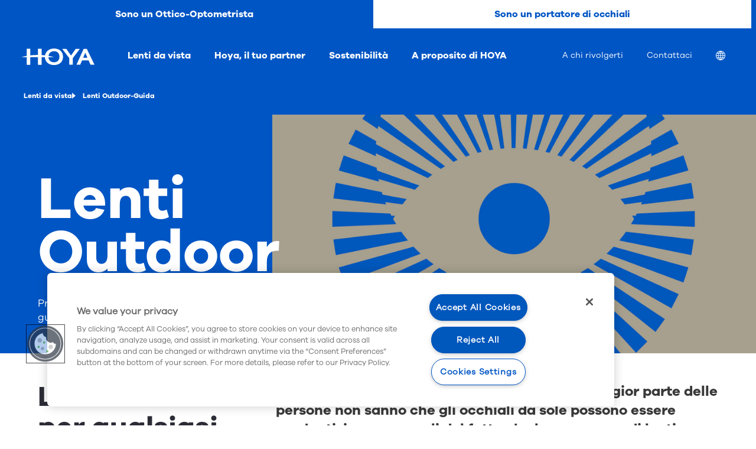

--- FILE ---
content_type: text/html; charset=utf-8
request_url: https://www.hoyavision.com/it/lenti-da-vista/soluzioni-per-lenti-da-sole/
body_size: 16752
content:


<!DOCTYPE html>
<html lang="it" 
      class="" data-server="wn0sdwk0015F0">
<head>
<script>
window.dataLayer = [
  {
    "event": "pageview",
    "environment": "production",
    "market": "it",
    "language": "it",
    "brand": "Hoya",
    "page": {
      "type": "b2b",
      "contentTypeName": "overviewpage",
      "targetGroup": "other",
      "category": "website"
    }
  }
];
</script>



<script>
    // Define dataLayer and the gtag function.
    window.dataLayer = window.dataLayer || [];
    function gtag() { dataLayer.push(arguments); }

    gtag('set', 'developer_id.dYWJhMj', true);

    // Default ad_storage to 'denied'.
    gtag('consent', 'default',
        {
            ad_storage: "denied",
            analytics_storage: "denied",
            functionality_storage: "denied",
            personalization_storage: "denied",
            security_storage: "denied",
            ad_user_data: "denied",
            ad_personalization: "denied",
            'wait_for_update': 500
        }
    );
</script>
<!-- Google Tag Manager -->
<script>
    (function (w, d, s, l, i) {
        w[l] = w[l] || []; w[l].push({ 'gtm.start': new Date().getTime(), event: 'gtm.js' });
        var f = d.getElementsByTagName(s)[0],
            j = d.createElement(s),
            dl = l != 'dataLayer' ? '&l=' + l : '';
        j.async = true;
        j.src = 'https://www.googletagmanager.com/gtm.js?id='+i+dl;f.parentNode.insertBefore(j,f);

    })(window, document, 'script', 'dataLayer', 'GTM-W3VRWHS');
</script>
<!-- End Google Tag Manager -->



<meta charset="utf-8" />
<meta http-equiv="X-UA-Compatible" content="IE=10" />
<meta name="viewport" content="width=device-width, initial-scale=1.0" />



    <meta property="og:title" content="Soluzioni per lenti da sole | HOYA Vision Care" />


    <meta property="og:site_name" content="HOYA Vision Care" />

    <meta property="og:description" />

<meta property="og:type" content="WebSite" />

<link rel="apple-touch-icon" sizes="180x180" href="/Static/img/favicons/apple-touch-icon.png">
<link rel="icon" type="image/png" href="/Static/img/favicons/favicon-32x32.png" sizes="32x32">
<link rel="icon" type="image/png" href="/Static/img/favicons/favicon-16x16.png" sizes="16x16">
<link rel="manifest" href="/Static/img/favicons/manifest.json">
<link rel="mask-icon" href="/Static/img/favicons/safari-pinned-tab.svg" color="#5bbad5">

<meta name="theme-color" content="#ffffff ">

    <link href="/dist/css/hoyavision.min.css?v=3ecd4e9aec9153314c32b495fbcd6aff" rel="stylesheet" />

<link href="/frontend/dist/base/css.bundle.css?v=118ab3fa083f91148147d3b8b60059fe" rel="stylesheet" />
<link href="/frontend/dist/hoya/b2b/css.bundle.css?v=4435b8d45ad5dcccb631e3da2c02cc5e" rel="stylesheet" />


<link rel="canonical" href="https://www.hoyavision.com/it/lenti-da-vista/soluzioni-per-lenti-da-sole/" />
<link rel="alternate" hreflang="x-default" href="https://www.hoyavision.com/vision-products/sun-solutions/" />
<link rel="alternate" hreflang="en-GB" href="https://www.hoyavision.com/uk/vision-products/sun-solutions/" />
<link rel="alternate" hreflang="en-ZA" href="https://www.hoyavision.com/za/vision-products/sun-solutions/" />
<link rel="alternate" hreflang="de" href="https://www.hoyavision.com/de/produkte/sonnenschutzglaeser/" />
<link rel="alternate" hreflang="fr" href="https://www.hoyavision.com/fr/produits-vision/sun-solutions/" />
<link rel="alternate" hreflang="es" href="https://www.hoyavision.com/es/productos-de-visión/soluciones-sol/" />
<link rel="alternate" hreflang="sv" href="https://www.hoyavision.com/se/vision-produkter/sollosningar/" />
<link rel="alternate" hreflang="no" href="https://www.hoyavision.com/no/vision-produkter/solløsninger/" />
<link rel="alternate" hreflang="da" href="https://www.hoyavision.com/dk/vision-produkter/sollosninger/" />
<link rel="alternate" hreflang="nl" href="https://www.hoyavision.com/nl/brillenglazen/tegen-de-zon/" />
<link rel="alternate" hreflang="nl-BE" href="https://www.hoyavision.com/nl-be/vision-producten/tegen-de-zon/" />
<link rel="alternate" hreflang="pt-BR" href="https://www.hoyavision.com/br/produtos/solucoes-solares/" />
<link rel="alternate" hreflang="it" href="https://www.hoyavision.com/it/lenti-da-vista/soluzioni-per-lenti-da-sole/" />
<link rel="alternate" hreflang="en-US" href="https://www.hoyavision.com/en-us/vision-products/sun-lens-solutions/" />
<link rel="alternate" hreflang="en-CA" href="https://www.hoyavision.com/en-ca/vision-products/sun-solutions/" />
<link rel="alternate" hreflang="en-AU" href="https://www.hoyavision.com/au/vision-products/sun-lenses/" />
<link rel="alternate" hreflang="en-PH" href="https://www.hoyavision.com/ph/vision-products/sun-solutions/" />
<link rel="alternate" hreflang="en-IN" href="https://www.hoyavision.com/in/vision-products/sun-solutions/" />
<link rel="alternate" hreflang="en-SG" href="https://www.hoyavision.com/sg/vision-products/sun-solutions/" />
<link rel="alternate" hreflang="pl" href="https://www.hoyavision.com/pl/vision-products/soczewki-przeciwsloneczne/" />
<link rel="alternate" hreflang="tr" href="https://www.hoyavision.com/tr/urunleri_kesfet/gunese-karsi-cozumler/" />
<link rel="alternate" hreflang="pt-PT" href="https://www.hoyavision.com/pt/productos-de-vision/sun-solutions/" />
<link rel="alternate" hreflang="hu" href="https://www.hoyavision.com/hu/vision-products/napvedelem-megoldasok/" />
<link rel="alternate" hreflang="fr-CA" href="https://www.hoyavision.com/fr-ca/produits-vision/protections-solaires/" />
<link rel="alternate" hreflang="es-US" href="https://www.hoyavision.com/es-us/productos-para-la-visión/soluciones-de-lentes-de-sol/" />
<link rel="alternate" hreflang="fr-BE" href="https://www.hoyavision.com/fr-be/produits-vision/sun-solutions/" />
<link rel="alternate" hreflang="cs-CZ" href="https://www.hoyavision.com/cz/opticke-vyrobky/ochrana-oci-pred-sluncem/" />
<link rel="alternate" hreflang="ru-RU" href="https://www.hoyavision.com/ru/vision-products/sun-solutions/" />
<link rel="alternate" hreflang="ro-RO" href="https://www.hoyavision.com/ro/vision-products/solutii-pentru-soare/" />
<link rel="alternate" hreflang="vi-VN" href="https://www.hoyavision.com/vn/vision-products/sun-solutions/" />
<link rel="alternate" hreflang="ko" href="https://www.hoyavision.com/kr/vision-products/sun-solutions/" />
<link rel="alternate" hreflang="th-TH" href="https://www.hoyavision.com/th/vision-products/sun-solutions/" />
<link rel="alternate" hreflang="id-ID" href="https://www.hoyavision.com/id/vision-products/solusi-kacamata-hitam/" />
<link rel="alternate" hreflang="zh-HK" href="https://www.hoyavision.com/hk/視覺產品/太陽鏡片系列/" />
<link rel="alternate" hreflang="zh-TW" href="https://www.hoyavision.com/tw/product/太陽眼鏡解決方案/" />
<link rel="alternate" hreflang="hr" href="https://www.hoyavision.com/hr/proizvodi-za-vid/suncana-rjesenja/" />
<link rel="alternate" hreflang="en-HK" href="https://www.hoyavision.com/en-hk/vision-products/sun-solutions/" />
<link rel="alternate" hreflang="fr-CH" href="https://www.hoyavision.com/fr-ch/produits-hoya/Solutions-solaires/" />
<link rel="alternate" hreflang="de-CH" href="https://www.hoyavision.com/de-ch/hoya-produkte/sonnenschutz-gläser/" />
<link rel="alternate" hreflang="it-CH" href="https://www.hoyavision.com/it-ch/prodotti-hoya/occhiali-a-controllo-solare/" />
<link rel="alternate" hreflang="th" href="https://www.hoyavision.com/en-th/vision-products/sun-solutions/" />
<link rel="alternate" hreflang="si" href="https://www.hoyavision.com/en-lk/vision-products/sun-solutions/" />
<link rel="alternate" hreflang="ne-NP" href="https://www.hoyavision.com/en-np/vision-products/sun-solutions/" />
<link rel="alternate" hreflang="bn-BD" href="https://www.hoyavision.com/en-bd/vision-products/sun-solutions/" />
<link rel="alternate" hreflang="dv-MV" href="https://www.hoyavision.com/en-mv/vision-products/sun-solutions/" />



<script>
    // Service Worker registration
    if ('serviceWorker' in navigator && !window.__swRegistered)
    {
        window.addEventListener('load', () =>
        {
            navigator.serviceWorker.register('/serviceworker.js')
                .then(reg => { window.__swRegistered = true; })
                .catch(err => console.error('❌ Service Worker registration failed:', err));
        });
    }

    // PWA Language Persistence: store full URL and correct redirect in PWA
    (function ()
    {
        const isStandalone =
            window.matchMedia('(display-mode: standalone)').matches ||
            window.navigator.standalone === true; // iOS flag on older versions

        const { pathname, search, hash } = window.location;
        const currentFull = pathname + search + hash;

        const KEY = 'pwa_start_url';
        const storedFull = localStorage.getItem(KEY);

        // If launched as PWA and URL differs → redirect to stored URL
        if (isStandalone && storedFull && storedFull !== currentFull)
        {
            window.location.replace(storedFull);
            return;
        }

        // In normal browser mode, update stored URL to the current one
        if (!isStandalone)
        {
            try
            {
                localStorage.setItem(KEY, currentFull);
            } catch (e)
            {
                console.warn('LocalStorage save failed', e);
            }
        }
    })();
</script>



<script>
    window.preferredLanguageCookieName = 'preferredLanguage';
</script>


<title>Soluzioni per lenti da sole | HOYA Vision Care</title>

    <meta name="description" content="Esplora il nostro portfolio di soluzioni per lenti da sole: dalle lenti sensibili alla luce, polarizzate e sfumate ai trattamenti a specchio e agli occhiali da sole con un occhio di riguardo alla moda." />




<!-- OneTrust Cookies Consent Notice start -->
<script>
  window.UsingOneTrustConsent = true;
  const categoriesRequiredForYouTube = '';
  window.requiredForYoutubeOnetrustCookieCategories = categoriesRequiredForYouTube.split(',');
  window.requiredFunctinalCookieCategory = 'C0003';
  window.requiredMarketingCookieCategory = 'C0004';
</script>


<script src="https://cdn.cookielaw.org/scripttemplates/otSDKStub.js"
        type="text/javascript" charset="UTF-8"
        data-domain-script="f83384b6-73a9-4b31-abd6-181635764427">
</script>
<script type="text/javascript">
    function OptanonWrapper() { }
</script>
<!-- OneTrust Cookies Consent Notice end -->




     
    
<script type="text/javascript">var appInsights=window.appInsights||function(config){function t(config){i[config]=function(){var t=arguments;i.queue.push(function(){i[config].apply(i,t)})}}var i={config:config},u=document,e=window,o="script",s="AuthenticatedUserContext",h="start",c="stop",l="Track",a=l+"Event",v=l+"Page",r,f;setTimeout(function(){var t=u.createElement(o);t.src=config.url||"https://js.monitor.azure.com/scripts/a/ai.0.js";u.getElementsByTagName(o)[0].parentNode.appendChild(t)});try{i.cookie=u.cookie}catch(y){}for(i.queue=[],r=["Event","Exception","Metric","PageView","Trace","Dependency"];r.length;)t("track"+r.pop());return t("set"+s),t("clear"+s),t(h+a),t(c+a),t(h+v),t(c+v),t("flush"),config.disableExceptionTracking||(r="onerror",t("_"+r),f=e[r],e[r]=function(config,t,u,e,o){var s=f&&f(config,t,u,e,o);return s!==!0&&i["_"+r](config,t,u,e,o),s}),i}({instrumentationKey:"3d86b407-5579-4937-b5fc-58e68d046e57",sdkExtension:"a"});window.appInsights=appInsights;appInsights.queue&&appInsights.queue.length===0&&appInsights.trackPageView();</script></head>
<body class="is-b2b has-b2c theme-other">
    
<!-- Google Tag  Manager (noscript) -->
<noscript>
    <iframe src="https://www.googletagmanager.com/ns.html?id=GTM-W3VRWHS" height="0" width="0" style="display:none;visibility:hidden"></iframe>
</noscript>
<!-- End Google Tag Manager (noscript) -->


    






<div class="cmp-mainnavigation" data-js="cmp-mainnavigation">
    <nav role="navigation" aria-label="main navigation">
        <ul class="cmp-mainnavigation--left">
            <li class="logo">
                <a title="HOYA LOGO VISIONARY"
                   href="/it/">
                    
    <svg width="124px" height="28px" viewBox="0 0 124 28">
        <path d="M55.35614,0.10987c-6.75177,0-13.88678,4.04517-15.16956,11.5957
                        c-1.87311-0.20557-3.80884-0.36572-5.79529-0.47754V0.52735h-6.02686v10.5166c-0.21655-0.00116-0.43262-0.00275-0.64966-0.00275
                        c-4.36536,0-8.56445,0.23425-12.48846,0.66638V0.52735H9.19946v12.03528C5.80609,13.15918,2.70905,13.91437,0,14.79828h9.19946
                        v12.87384h6.02686V14.79828h13.13812v12.87384h6.02686V14.79828h5.60669c0.31458,7.86981,6.53931,13.31159,15.35815,13.31159
                        c9.3385,0,15.37213-5.47119,15.37213-13.93842C70.72827,5.6294,64.69464,0.10987,55.35614,0.10987z M55.35614,23.41242
                        c-4.15155,0-8.97772-2.27118-9.27557-8.61414h9.34857c-2.72455-0.8891-5.84259-1.64746-9.25909-2.24628
                        c0.70544-5.42194,4.96204-7.87317,9.1861-7.87317c2.79333,0,9.28979,0.92505,9.28979,9.49261
                        C64.64594,20.98426,59.8468,23.41242,55.35614,23.41242z"/>
        <path d="M110.93988,0.64466h-5.26031L93.42719,27.57508h6.38562c0,0,2.99005-7.0448,3.12659-7.36603h11.06964
                        c0.13879,0.3147,3.25226,7.36603,3.25226,7.36603H124L110.93988,0.64466z M104.883,15.6297
                        c0.26208-0.61786,1.37494-3.23871,1.37494-3.23871s1.70996-4.02771,2.10742-4.96497c0.4306,0.97455,3.3269,7.53479,3.62207,8.20367
                        H104.883z"/>
        <path d="M92.25037,0.64466c0,0-7.57129,10.74426-7.9967,11.34766c-0.4245-0.60339-7.99554-11.34766-7.99554-11.34766
                        H69.229c0,0,11.83075,15.51001,11.94342,15.65729v11.27313h6.06067V16.43592c0.11267-0.14844,12.04553-15.79126,12.04553-15.79126
                        H92.25037z"/>
    </svg>

                </a>
            </li>
            <li class="hamburger-menu">
                <button data-js="hamburger" class="hamburger hamburger--spin" type="button" aria-label="Mobile menu">
                    <span class="hamburger-box">
                        <span class="hamburger-inner"></span>
                    </span>
                </button>
            </li>
        </ul>
        <div class="mobilemenu" data-js="mobilemenu">
                <ol>
                    <li><a href="/it/">Sono un Ottico-Optometrista</a></li>
                        <li>
                            <a href="/it/sono-un-portatore-di-occhiali/">
                                Sono un portatore di occhiali
                            </a>
                        </li>
                </ol>
            <ul>
                <li>
                    <ul role="menubar">
                            <li role="none">
                                <a role="menuitem" title="Lenti da vista" href="/it/lenti-da-vista/">
                                    Lenti da vista
                                </a>
                            </li>
                            <li role="none">
                                <a role="menuitem" title="Hoya, il tuo partner" href="/it/il-tuo-partner/">
                                    Hoya, il tuo partner
                                </a>
                            </li>
                            <li role="none">
                                <a role="menuitem" title="Sostenibilit&#224;" href="/it/informazioni-su-hoya/sostenibilita/">
                                    Sostenibilit&#224;
                                </a>
                            </li>
                            <li role="none">
                                <a role="menuitem" title="A proposito di HOYA" href="/it/informazioni-su-hoya/">
                                    A proposito di HOYA
                                </a>
                            </li>
                    </ul>
                </li>
                <li>
                    <ul class="submenu" role="menu">
                                <li role="none">
                                    <a role="menuitem" class="submenu" title="A chi rivolgerti"
                                       href="/it/trova-l-hoya-center/">
                                        A chi rivolgerti
                                    </a>
                                </li>
                                <li role="none">
                                    <a role="menuitem" class="submenu" title="Contattaci"
                                       href="/it/contatti/">
                                        Contattaci
                                    </a>
                                </li>
                                                    <li role="none" class=>
                                <a role="menuitem" class="submenu" href="#language-selector" aria-label="Location">
                                    <span>
                                        <svg viewBox="0 0 512.001 512.001" width="24" height="24">
                                            <path d="M257.297,0.004c-0.018,0-0.035,0-0.053-0.001C257.162,0.003,257.081,0,257,0c-0.012,0-0.024,0-0.036,0
                                                c-0.032,0-0.065,0.001-0.097,0.001C115.786,0.073,0,114.252,0,255c0,34.416,6.855,67.932,20.376,99.618
                                                c26.177,61.348,75.527,110.772,137.005,137.005c31.682,13.519,65.194,20.375,99.605,20.376c0.009,0,0.018,0.002,0.027,0.002
                                                c0.023,0,0.047-0.002,0.07-0.003C398.634,511.953,512,395.326,512,255C512,114.274,398.242,0.163,257.297,0.004z M207.317,35.443
                                                C181.736,59.695,160.835,88.099,145.096,120H75.515C107.426,77.96,153.837,47.325,207.317,35.443z M56.286,149.8h75.991
                                                c-10.493,28.747-16.697,59.387-18.298,90.2H30.517C32.674,207.672,41.749,176.993,56.286,149.8z M56.851,362
                                                c-14.89-27.74-24.173-58.913-26.342-92h83.368c1.432,31.496,7.682,62.631,18.402,92H56.851z M76.129,392h68.967
                                                c15.709,31.842,36.581,60.236,62.154,84.494C154.137,464.571,108.007,433.983,76.129,392z M143.921,270h98.078v92h-77.373
                                                C152.648,333.142,145.53,302.081,143.921,270z M242.001,467.115C216.497,445.88,195.351,420.38,179.27,392h62.73V467.115z
                                                M242.001,240h-97.979c1.799-31.373,8.876-61.742,20.606-90h77.373V240z M242.001,120h-62.729
                                                c16.08-28.38,37.226-53.88,62.729-75.116V120z M455.945,150c14.41,27.193,23.404,57.672,25.543,90H400.02
                                                c-1.601-30.813-7.805-61.253-18.298-90H455.945z M436.887,120h-67.982c-15.697-31.817-36.546-60.189-62.088-84.433
                                                C359.585,47.541,405.369,78.11,436.887,120z M272.001,44.89c25.503,21.236,46.657,46.73,62.737,75.11h-62.737V44.89z M272,150
                                                h77.392c11.728,28.256,18.789,58.629,20.588,90H272V150z M370.088,269.8c-1.608,32.079-8.719,63.344-20.696,92.2h-77.392v-92.2
                                                H370.088z M272.001,467.11V391.8h62.737C318.658,420.18,297.504,445.873,272.001,467.11z M306.885,476.368
                                                c25.491-24.21,46.326-52.757,62.019-84.568h67.373C404.796,433.63,359.29,464.353,306.885,476.368z M381.723,362
                                                c10.72-29.369,16.97-60.704,18.402-92.2h81.372c-2.15,33.087-11.351,64.46-26.11,92.2H381.723z" />
                                        </svg>
                                        <span class="visually-hidden">
                                            Location
                                        </span>
                                            <span>


                                                 
                                            </span>
                                    </span>
                                </a>

                            </li>
                                            </ul>
                </li>
            </ul>
        </div>
    </nav>
</div>


    <ul itemscope class="breadcrumbs" itemtype="http://schema.org/BreadcrumbList">
            <li itemscope itemprop="itemListElement" itemtype="http://schema.org/ListItem" class="breadcrumbs-item">
                <a itemprop="item" href="/it/lenti-da-vista/">
                        <span itemprop="name" class="name">Lenti da vista</span>
                </a>
            </li>
            <li itemscope itemprop="itemListElement" itemtype="http://schema.org/ListItem" class="breadcrumbs-item">
                <a itemprop="item" href="/it/lenti-da-vista/soluzioni-per-lenti-da-sole/">
                        <span itemprop="name" class="name">Lenti Outdoor-Guida</span>
                </a>
            </li>
    </ul>




<nav id="site-selector" class="site-selector-overlay hide-on-page-load">
    <div class="site-selector-overlay__close">
        <a class="close-site-selector close-icon-link" href="#" aria-label="Close"><span class="close-icon"></span></a>
    </div>
    <div class="site-selector-overlay__inner">
        <div class="">
            <div class="container">
                <div class="row">
                        <div class="go-to-global-container">
                            <a href="/" class="set-global-site"
                               data-setLanguage="en">
                                <div class="global-image-container">
                                    <div class="global-image"
                                         data-src="/globalassets/hoya-content-images/hoya_vision_site_selector.jpg?preset="
                                         data-alt=""></div>
                                </div>
                                        <div class="global-information-container">
                                                <h3 class="title">Vai al sito globale di Hoya Vision</h3>
                                                                                            <p class="global-text">
                                                    Lenti da vista premium Hoya Vision, l&#39;ambito e il fulcro della nostra presenza globale.
                                                </p>
                                        </div>
                            </a>
                        </div>
                </div>
            </div>
        </div>
        <div class="region-block">
            <div class="container">
                <div class="row">
                        <h2 class="section-heading">...or visit your local site</h2>
                    <div class="region-block__countries">
                        <ul>
                                        <li class="region-block__country">
                <div class="country__wrap">
                        <a href="/" hreflang="ab" >
            <img class="country__flag" loading="lazy" src="/globalassets/__new-hoya-website-asset/_generic-images/bullet.svg" alt="Albania">
        <span class="country__name">Albania</span>
    </a>

                </div>
            </li>
            <li class="region-block__country">
                <div class="country__wrap">
                        <a href="/es-us/" hreflang="es-ar" >
            <img class="country__flag" loading="lazy" src="/globalassets/__new-hoya-website-asset/_generic-images/bullet.svg" alt="Argentina">
        <span class="country__name">Argentina</span>
    </a>

                </div>
            </li>
            <li class="region-block__country">
                <div class="country__wrap">
                        <a href="/am/home/" hreflang="am" >
            <img class="country__flag" loading="lazy" src="/globalassets/__new-hoya-website-asset/_generic-images/bullet.svg" alt="Հայաստան">
        <span class="country__name">Հայաստան</span>
    </a>

                </div>
            </li>
            <li class="region-block__country">
                <div class="country__wrap">
                        <a href="/au/" hreflang="en-au" data-setLanguage="en-AU">
            <img class="country__flag" loading="lazy" src="/globalassets/__new-hoya-website-asset/_generic-images/bullet.svg" alt="Australia">
        <span class="country__name">Australia</span>
    </a>

                </div>
            </li>
            <li class="region-block__country">
                <div class="country__wrap">
                        <a href="/az-cyrl-az/home/" hreflang="az" >
            <img class="country__flag" loading="lazy" src="/globalassets/__new-hoya-website-asset/_generic-images/bullet.svg" alt="Azərbaycan">
        <span class="country__name">Azərbaycan</span>
    </a>

                </div>
            </li>
            <li class="region-block__country">
                <div class="country__wrap">
                        <a href="/en-bd/" hreflang="en-bd" >
            <img class="country__flag" loading="lazy" src="/globalassets/__new-hoya-website-asset/_generic-images/bullet.svg" alt="Bangladesh">
        <span class="country__name">Bangladesh</span>
    </a>

                </div>
            </li>
            <li class="region-block__country">
                <div class="country__wrap">
                        <a href="/ar-bh/home/" hreflang="ar-bh" >
            <img class="country__flag" loading="lazy" src="/globalassets/__new-hoya-website-asset/_generic-images/bullet.svg" alt="البحرين">
        <span class="country__name">البحرين</span>
    </a>

                </div>
            </li>
            <li class="region-block__country">
                <div class="country__wrap">
                        <a href="/ru/" hreflang="ru-by" >
            <img class="country__flag" loading="lazy" src="/globalassets/__new-hoya-website-asset/_generic-images/bullet.svg" alt="Беларусь">
        <span class="country__name">Беларусь</span>
    </a>

                </div>
            </li>
            <li class="region-block__country region-block__country--multi-lang">
                <div class="country__wrap">
                    <a href="#">
                            <img class="country__flag" loading="lazy" src="/globalassets/__new-hoya-website-asset/_generic-images/bullet.svg" alt="Belgi&#235;">
                        <span class="country__name">Belgi&#235;</span>
                    </a>
                    <ul class="country__languages">
                            <li>
                                <a href="/nl-be/"
                                   hreflang="nl-be"
                                   data-setLanguage="nl-BE">
                                    Nederlands
                                </a>
                            </li>
                            <li>
                                <a href="/fr-be/"
                                   hreflang="fr-be"
                                   data-setLanguage="fr-BE">
                                    Fran&#231;ais
                                </a>
                            </li>
                    </ul>
                </div>
            </li>
            <li class="region-block__country">
                <div class="country__wrap">
                        <a href="/es-us/" hreflang="es-us" data-setLanguage="es-US">
            <img class="country__flag" loading="lazy" src="/globalassets/__new-hoya-website-asset/_generic-images/bullet.svg" alt="Bolivia">
        <span class="country__name">Bolivia</span>
    </a>

                </div>
            </li>
            <li class="region-block__country">
                <div class="country__wrap">
                        <a href="/br/" hreflang="pt-br" data-setLanguage="pt-BR">
            <img class="country__flag" loading="lazy" src="/globalassets/__new-hoya-website-asset/_generic-images/bullet.svg" alt="Brasil">
        <span class="country__name">Brasil</span>
    </a>

                </div>
            </li>
            <li class="region-block__country">
                <div class="country__wrap">
                        <a href="/bg/home/" hreflang="bg" >
            <img class="country__flag" loading="lazy" src="/globalassets/__new-hoya-website-asset/_generic-images/bullet.svg" alt="България">
        <span class="country__name">България</span>
    </a>

                </div>
            </li>
            <li class="region-block__country region-block__country--multi-lang">
                <div class="country__wrap">
                    <a href="#">
                            <img class="country__flag" loading="lazy" src="/globalassets/__new-hoya-website-asset/_generic-images/bullet.svg" alt="Canada">
                        <span class="country__name">Canada</span>
                    </a>
                    <ul class="country__languages">
                            <li>
                                <a href="/en-ca/"
                                   hreflang="en-ca"
                                   data-setLanguage="en-CA">
                                    English
                                </a>
                            </li>
                            <li>
                                <a href="/fr-ca/"
                                   hreflang="fr-ca"
                                   data-setLanguage="fr-CA">
                                    Fran&#231;ais
                                </a>
                            </li>
                    </ul>
                </div>
            </li>
            <li class="region-block__country">
                <div class="country__wrap">
                        <a href="/es-us/" hreflang="es-co" >
            <img class="country__flag" loading="lazy" src="/globalassets/__new-hoya-website-asset/_generic-images/bullet.svg" alt="Colombia">
        <span class="country__name">Colombia</span>
    </a>

                </div>
            </li>
            <li class="region-block__country">
                <div class="country__wrap">
                        <a href="/cz/" hreflang="cs-cz" data-setLanguage="cs-CZ">
            <img class="country__flag" loading="lazy" src="/globalassets/__new-hoya-website-asset/_generic-images/bullet.svg" alt="Česk&#225; republika">
        <span class="country__name">Česk&#225; republika</span>
    </a>

                </div>
            </li>
            <li class="region-block__country">
                <div class="country__wrap">
                        <a href="/cn/" hreflang="zh-cn" data-setLanguage="zh-CN">
            <img class="country__flag" loading="lazy" src="/globalassets/__new-hoya-website-asset/_generic-images/bullet.svg" alt="中国">
        <span class="country__name">中国</span>
    </a>

                </div>
            </li>
            <li class="region-block__country">
                <div class="country__wrap">
                        <a href="/el-cy/home/" hreflang="el-cy" >
            <img class="country__flag" loading="lazy" src="/globalassets/__new-hoya-website-asset/_generic-images/bullet.svg" alt="Κύπρος">
        <span class="country__name">Κύπρος</span>
    </a>

                </div>
            </li>
            <li class="region-block__country">
                <div class="country__wrap">
                        <a href="/dk/" hreflang="da" data-setLanguage="da">
            <img class="country__flag" loading="lazy" src="/globalassets/__new-hoya-website-asset/_generic-images/bullet.svg" alt="Danmark">
        <span class="country__name">Danmark</span>
    </a>

                </div>
            </li>
            <li class="region-block__country">
                <div class="country__wrap">
                        <a href="/de/" hreflang="de" data-setLanguage="de">
            <img class="country__flag" loading="lazy" src="/globalassets/__new-hoya-website-asset/_generic-images/bullet.svg" alt="Deutschland">
        <span class="country__name">Deutschland</span>
    </a>

                </div>
            </li>
            <li class="region-block__country">
                <div class="country__wrap">
                        <a href="/es/" hreflang="es" data-setLanguage="es">
            <img class="country__flag" loading="lazy" src="/globalassets/__new-hoya-website-asset/_generic-images/bullet.svg" alt="Espa&#241;a">
        <span class="country__name">Espa&#241;a</span>
    </a>

                </div>
            </li>
            <li class="region-block__country">
                <div class="country__wrap">
                        <a href="/et/avaleht/" hreflang="et-ee" >
            <img class="country__flag" loading="lazy" src="/globalassets/__new-hoya-website-asset/_generic-images/bullet.svg" alt="Eesti">
        <span class="country__name">Eesti</span>
    </a>

                </div>
            </li>
            <li class="region-block__country">
                <div class="country__wrap">
                        <a href="/ar-eg/home/" hreflang="ar-eg" >
            <img class="country__flag" loading="lazy" src="/globalassets/__new-hoya-website-asset/_generic-images/bullet.svg" alt="مصر">
        <span class="country__name">مصر</span>
    </a>

                </div>
            </li>
            <li class="region-block__country">
                <div class="country__wrap">
                        <a href="/fi/" hreflang="fi" data-setLanguage="fi">
            <img class="country__flag" loading="lazy" src="/globalassets/__new-hoya-website-asset/_generic-images/bullet.svg" alt="Suomi">
        <span class="country__name">Suomi</span>
    </a>

                </div>
            </li>
            <li class="region-block__country">
                <div class="country__wrap">
                        <a href="/fr/" hreflang="fr" data-setLanguage="fr">
            <img class="country__flag" loading="lazy" src="/globalassets/__new-hoya-website-asset/_generic-images/bullet.svg" alt="France">
        <span class="country__name">France</span>
    </a>

                </div>
            </li>
            <li class="region-block__country">
                <div class="country__wrap">
                        <a href="/ka-ge/home/" hreflang="ka-ge" >
            <img class="country__flag" loading="lazy" src="/globalassets/__new-hoya-website-asset/_generic-images/bullet.svg" alt="Georgia">
        <span class="country__name">Georgia</span>
    </a>

                </div>
            </li>
            <li class="region-block__country">
                <div class="country__wrap">
                        <a href="/gr/home/" hreflang="el-gr" >
            <img class="country__flag" loading="lazy" src="/globalassets/__new-hoya-website-asset/_generic-images/bullet.svg" alt="Ελλάδα">
        <span class="country__name">Ελλάδα</span>
    </a>

                </div>
            </li>
            <li class="region-block__country region-block__country--multi-lang">
                <div class="country__wrap">
                    <a href="#">
                            <img class="country__flag" loading="lazy" src="/globalassets/__new-hoya-website-asset/_generic-images/bullet.svg" alt="香港">
                        <span class="country__name">香港</span>
                    </a>
                    <ul class="country__languages">
                            <li>
                                <a href="/hk/"
                                   hreflang="zh-hk"
                                   data-setLanguage="zh-HK">
                                    中文
                                </a>
                            </li>
                            <li>
                                <a href="/en-hk/"
                                   hreflang="en-hk"
                                   data-setLanguage="en-HK">
                                    English
                                </a>
                            </li>
                    </ul>
                </div>
            </li>
            <li class="region-block__country">
                <div class="country__wrap">
                        <a href="/hr/" hreflang="hr" >
            <img class="country__flag" loading="lazy" src="/globalassets/__new-hoya-website-asset/_generic-images/bullet.svg" alt="Hrvatska">
        <span class="country__name">Hrvatska</span>
    </a>

                </div>
            </li>
            <li class="region-block__country">
                <div class="country__wrap">
                        <a href="/in/" hreflang="en-in" data-setLanguage="en-IN">
            <img class="country__flag" loading="lazy" src="/globalassets/__new-hoya-website-asset/_generic-images/bullet.svg" alt="India">
        <span class="country__name">India</span>
    </a>

                </div>
            </li>
            <li class="region-block__country">
                <div class="country__wrap">
                        <a href="/id/" hreflang="id-id" data-setLanguage="id-ID">
            <img class="country__flag" loading="lazy" src="/globalassets/__new-hoya-website-asset/_generic-images/bullet.svg" alt="Indonesia">
        <span class="country__name">Indonesia</span>
    </a>

                </div>
            </li>
            <li class="region-block__country">
                <div class="country__wrap">
                        <a href="/ir/home/" hreflang="ir" >
            <img class="country__flag" loading="lazy" src="/globalassets/__new-hoya-website-asset/_generic-images/bullet.svg" alt="ایران">
        <span class="country__name">ایران</span>
    </a>

                </div>
            </li>
            <li class="region-block__country">
                <div class="country__wrap">
                        <a href="/ar-iq/المواقع-التجارية-المصغرة/" hreflang="ar-iq" data-setLanguage="ar-IQ">
            <img class="country__flag" loading="lazy" src="/globalassets/__new-hoya-website-asset/_generic-images/bullet.svg" alt="العراق">
        <span class="country__name">العراق</span>
    </a>

                </div>
            </li>
            <li class="region-block__country">
                <div class="country__wrap">
                        <a href="/il/home/" hreflang="he-il" >
            <img class="country__flag" loading="lazy" src="/globalassets/__new-hoya-website-asset/_generic-images/bullet.svg" alt="ישראל">
        <span class="country__name">ישראל</span>
    </a>

                </div>
            </li>
            <li class="region-block__country">
                <div class="country__wrap">
                        <a href="/it/" hreflang="it" data-setLanguage="it">
            <img class="country__flag" loading="lazy" src="/globalassets/__new-hoya-website-asset/_generic-images/bullet.svg" alt="Italia">
        <span class="country__name">Italia</span>
    </a>

                </div>
            </li>
            <li class="region-block__country">
                <div class="country__wrap">
                        <a href="/" hreflang="en-jm" >
            <img class="country__flag" loading="lazy" src="/globalassets/__new-hoya-website-asset/_generic-images/bullet.svg" alt="Jamaica">
        <span class="country__name">Jamaica</span>
    </a>

                </div>
            </li>
            <li class="region-block__country">
                <div class="country__wrap">
                        <a href="https://www.vc.hoya.co.jp/" hreflang="jp" >
            <img class="country__flag" loading="lazy" src="/globalassets/__new-hoya-website-asset/_generic-images/bullet.svg" alt="日本">
        <span class="country__name">日本</span>
    </a>

                </div>
            </li>
            <li class="region-block__country">
                <div class="country__wrap">
                        <a href="/ar-jo/home/" hreflang="ar-jo" >
            <img class="country__flag" loading="lazy" src="/globalassets/__new-hoya-website-asset/_generic-images/bullet.svg" alt="الأردن">
        <span class="country__name">الأردن</span>
    </a>

                </div>
            </li>
            <li class="region-block__country">
                <div class="country__wrap">
                        <a href="/ru/" hreflang="ru-kz" >
            <img class="country__flag" loading="lazy" src="/globalassets/__new-hoya-website-asset/_generic-images/bullet.svg" alt="Қазақстан">
        <span class="country__name">Қазақстан</span>
    </a>

                </div>
            </li>
            <li class="region-block__country">
                <div class="country__wrap">
                        <a href="/kr/" hreflang="ko" data-setLanguage="ko">
            <img class="country__flag" loading="lazy" src="/globalassets/__new-hoya-website-asset/_generic-images/bullet.svg" alt="대한민국">
        <span class="country__name">대한민국</span>
    </a>

                </div>
            </li>
            <li class="region-block__country">
                <div class="country__wrap">
                        <a href="/ar-kw/home/" hreflang="ar-kw" >
            <img class="country__flag" loading="lazy" src="/globalassets/__new-hoya-website-asset/_generic-images/bullet.svg" alt="الكويت">
        <span class="country__name">الكويت</span>
    </a>

                </div>
            </li>
            <li class="region-block__country">
                <div class="country__wrap">
                        <a href="/lv/home/" hreflang="lv" >
            <img class="country__flag" loading="lazy" src="/globalassets/__new-hoya-website-asset/_generic-images/bullet.svg" alt="Latvija">
        <span class="country__name">Latvija</span>
    </a>

                </div>
            </li>
            <li class="region-block__country">
                <div class="country__wrap">
                        <a href="/en-lb/home/" hreflang="lb" >
            <img class="country__flag" loading="lazy" src="/globalassets/__new-hoya-website-asset/_generic-images/bullet.svg" alt="Lebanon">
        <span class="country__name">Lebanon</span>
    </a>

                </div>
            </li>
            <li class="region-block__country">
                <div class="country__wrap">
                        <a href="/lt/home/" hreflang="lt" >
            <img class="country__flag" loading="lazy" src="/globalassets/__new-hoya-website-asset/_generic-images/bullet.svg" alt="Lietuva">
        <span class="country__name">Lietuva</span>
    </a>

                </div>
            </li>
            <li class="region-block__country">
                <div class="country__wrap">
                        <a href="/hu/" hreflang="hu" data-setLanguage="hu">
            <img class="country__flag" loading="lazy" src="/globalassets/__new-hoya-website-asset/_generic-images/bullet.svg" alt="Magyarorsz&#225;g">
        <span class="country__name">Magyarorsz&#225;g</span>
    </a>

                </div>
            </li>
            <li class="region-block__country">
                <div class="country__wrap">
                        <a href="/my/" hreflang="en-my" data-setLanguage="en-MY">
            <img class="country__flag" loading="lazy" src="/globalassets/__new-hoya-website-asset/_generic-images/bullet.svg" alt="Malaysia">
        <span class="country__name">Malaysia</span>
    </a>

                </div>
            </li>
            <li class="region-block__country">
                <div class="country__wrap">
                        <a href="/es-us/" hreflang="es-mx" >
            <img class="country__flag" loading="lazy" src="/globalassets/__new-hoya-website-asset/_generic-images/bullet.svg" alt="M&#233;xico">
        <span class="country__name">M&#233;xico</span>
    </a>

                </div>
            </li>
            <li class="region-block__country">
                <div class="country__wrap">
                        <a href="/fr-ma/home/" hreflang="fr-ma" >
            <img class="country__flag" loading="lazy" src="/globalassets/__new-hoya-website-asset/_generic-images/bullet.svg" alt="Maroc">
        <span class="country__name">Maroc</span>
    </a>

                </div>
            </li>
            <li class="region-block__country">
                <div class="country__wrap">
                        <a href="/nl/" hreflang="nl" data-setLanguage="nl">
            <img class="country__flag" loading="lazy" src="/globalassets/__new-hoya-website-asset/_generic-images/bullet.svg" alt="Nederland">
        <span class="country__name">Nederland</span>
    </a>

                </div>
            </li>
            <li class="region-block__country">
                <div class="country__wrap">
                        <a href="/en-np/" hreflang="en-np" >
            <img class="country__flag" loading="lazy" src="/globalassets/__new-hoya-website-asset/_generic-images/bullet.svg" alt="Nepal">
        <span class="country__name">Nepal</span>
    </a>

                </div>
            </li>
            <li class="region-block__country">
                <div class="country__wrap">
                        <a href="/au/" hreflang="en-nz" >
            <img class="country__flag" loading="lazy" src="/globalassets/__new-hoya-website-asset/_generic-images/bullet.svg" alt="New Zealand">
        <span class="country__name">New Zealand</span>
    </a>

                </div>
            </li>
            <li class="region-block__country">
                <div class="country__wrap">
                        <a href="/no/" hreflang="no" data-setLanguage="no">
            <img class="country__flag" loading="lazy" src="/globalassets/__new-hoya-website-asset/_generic-images/bullet.svg" alt="Norge">
        <span class="country__name">Norge</span>
    </a>

                </div>
            </li>
            <li class="region-block__country">
                <div class="country__wrap">
                        <a href="/" hreflang="mk-mk" >
            <img class="country__flag" loading="lazy" src="/globalassets/__new-hoya-website-asset/_generic-images/bullet.svg" alt="Nort Macedonia">
        <span class="country__name">Nort Macedonia</span>
    </a>

                </div>
            </li>
            <li class="region-block__country">
                <div class="country__wrap">
                        <a href="/en-mv/" hreflang="en-mv" >
            <img class="country__flag" loading="lazy" src="/globalassets/__new-hoya-website-asset/_generic-images/bullet.svg" alt="Maldives">
        <span class="country__name">Maldives</span>
    </a>

                </div>
            </li>
            <li class="region-block__country">
                <div class="country__wrap">
                        <a href="/de/" hreflang="de-at" >
            <img class="country__flag" loading="lazy" src="/globalassets/__new-hoya-website-asset/_generic-images/bullet.svg" alt="&#246;sterreich">
        <span class="country__name">&#246;sterreich</span>
    </a>

                </div>
            </li>
            <li class="region-block__country">
                <div class="country__wrap">
                        <a href="/es-us/" hreflang="es-pe" >
            <img class="country__flag" loading="lazy" src="/globalassets/__new-hoya-website-asset/_generic-images/bullet.svg" alt="Per&#250;">
        <span class="country__name">Per&#250;</span>
    </a>

                </div>
            </li>
            <li class="region-block__country">
                <div class="country__wrap">
                        <a href="/ph/" hreflang="en-ph" data-setLanguage="en-PH">
            <img class="country__flag" loading="lazy" src="/globalassets/__new-hoya-website-asset/_generic-images/bullet.svg" alt="Philippines">
        <span class="country__name">Philippines</span>
    </a>

                </div>
            </li>
            <li class="region-block__country">
                <div class="country__wrap">
                        <a href="/pl/" hreflang="pl" data-setLanguage="pl">
            <img class="country__flag" loading="lazy" src="/globalassets/__new-hoya-website-asset/_generic-images/bullet.svg" alt="Polska">
        <span class="country__name">Polska</span>
    </a>

                </div>
            </li>
            <li class="region-block__country">
                <div class="country__wrap">
                        <a href="/pt/" hreflang="pt" data-setLanguage="pt-PT">
            <img class="country__flag" loading="lazy" src="/globalassets/__new-hoya-website-asset/_generic-images/bullet.svg" alt="Portugal">
        <span class="country__name">Portugal</span>
    </a>

                </div>
            </li>
            <li class="region-block__country">
                <div class="country__wrap">
                        <a href="/ar-qa/home/" hreflang="ar-qa" >
            <img class="country__flag" loading="lazy" src="/globalassets/__new-hoya-website-asset/_generic-images/bullet.svg" alt="قطر">
        <span class="country__name">قطر</span>
    </a>

                </div>
            </li>
            <li class="region-block__country">
                <div class="country__wrap">
                        <a href="/ro/" hreflang="ro-ro" data-setLanguage="ro-RO">
            <img class="country__flag" loading="lazy" src="/globalassets/__new-hoya-website-asset/_generic-images/bullet.svg" alt="Rom&#226;nia">
        <span class="country__name">Rom&#226;nia</span>
    </a>

                </div>
            </li>
            <li class="region-block__country">
                <div class="country__wrap">
                        <a href="/ru/" hreflang="ru-ru" data-setLanguage="ru-RU">
            <img class="country__flag" loading="lazy" src="/globalassets/__new-hoya-website-asset/_generic-images/bullet.svg" alt="Россия">
        <span class="country__name">Россия</span>
    </a>

                </div>
            </li>
            <li class="region-block__country">
                <div class="country__wrap">
                        <a href="/" hreflang="ar-sa" >
            <img class="country__flag" loading="lazy" src="/globalassets/__new-hoya-website-asset/_generic-images/bullet.svg" alt="السعودية">
        <span class="country__name">السعودية</span>
    </a>

                </div>
            </li>
            <li class="region-block__country region-block__country--multi-lang">
                <div class="country__wrap">
                    <a href="#">
                            <img class="country__flag" loading="lazy" src="/globalassets/__new-hoya-website-asset/_generic-images/bullet.svg" alt="Switzerland">
                        <span class="country__name">Switzerland</span>
                    </a>
                    <ul class="country__languages">
                            <li>
                                <a href="/de-ch/"
                                   hreflang="de-ch"
                                   >
                                    Deutsch
                                </a>
                            </li>
                            <li>
                                <a href="/fr-ch/"
                                   hreflang="fr-ch"
                                   data-setLanguage="fr-CH">
                                    Fran&#231;ais
                                </a>
                            </li>
                            <li>
                                <a href="/it-ch/"
                                   hreflang="it-ch"
                                   data-setLanguage="it-CH">
                                    Italiano
                                </a>
                            </li>
                    </ul>
                </div>
            </li>
            <li class="region-block__country">
                <div class="country__wrap">
                        <a href="/fr/" hreflang="fr-sn" >
            <img class="country__flag" loading="lazy" src="/globalassets/__new-hoya-website-asset/_generic-images/bullet.svg" alt="S&#233;n&#233;gal">
        <span class="country__name">S&#233;n&#233;gal</span>
    </a>

                </div>
            </li>
            <li class="region-block__country">
                <div class="country__wrap">
                        <a href="/sr-cyrl-rs/home/" hreflang="sr-cyrl-rs" data-setLanguage="sr-Cyrl-RS">
            <img class="country__flag" loading="lazy" src="/globalassets/__new-hoya-website-asset/_generic-images/bullet.svg" alt="Serbia">
        <span class="country__name">Serbia</span>
    </a>

                </div>
            </li>
            <li class="region-block__country">
                <div class="country__wrap">
                        <a href="/sg/" hreflang="en-sg" data-setLanguage="en-SG">
            <img class="country__flag" loading="lazy" src="/globalassets/__new-hoya-website-asset/_generic-images/bullet.svg" alt="Singapore">
        <span class="country__name">Singapore</span>
    </a>

                </div>
            </li>
            <li class="region-block__country">
                <div class="country__wrap">
                        <a href="/si/" hreflang="sl-si" >
            <img class="country__flag" loading="lazy" src="/globalassets/__new-hoya-website-asset/_generic-images/bullet.svg" alt="Slovenia">
        <span class="country__name">Slovenia</span>
    </a>

                </div>
            </li>
            <li class="region-block__country">
                <div class="country__wrap">
                        <a href="/sk-sk/home/" hreflang="sk-sk" >
            <img class="country__flag" loading="lazy" src="/globalassets/__new-hoya-website-asset/_generic-images/bullet.svg" alt="Slovensko">
        <span class="country__name">Slovensko</span>
    </a>

                </div>
            </li>
            <li class="region-block__country">
                <div class="country__wrap">
                        <a href="/za/" hreflang="en-za" data-setLanguage="en-ZA">
            <img class="country__flag" loading="lazy" src="/globalassets/__new-hoya-website-asset/_generic-images/bullet.svg" alt="South Africa">
        <span class="country__name">South Africa</span>
    </a>

                </div>
            </li>
            <li class="region-block__country">
                <div class="country__wrap">
                        <a href="/en-lk/" hreflang="en-lk" >
            <img class="country__flag" loading="lazy" src="/globalassets/__new-hoya-website-asset/_generic-images/bullet.svg" alt="Sri Lanka">
        <span class="country__name">Sri Lanka</span>
    </a>

                </div>
            </li>
            <li class="region-block__country">
                <div class="country__wrap">
                        <a href="/se/" hreflang="sv" data-setLanguage="sv">
            <img class="country__flag" loading="lazy" src="/globalassets/__new-hoya-website-asset/_generic-images/bullet.svg" alt="Sverige">
        <span class="country__name">Sverige</span>
    </a>

                </div>
            </li>
            <li class="region-block__country">
                <div class="country__wrap">
                        <a href="/tw/" hreflang="zh-tw" data-setLanguage="zh-TW">
            <img class="country__flag" loading="lazy" src="/globalassets/__new-hoya-website-asset/_generic-images/bullet.svg" alt="台灣">
        <span class="country__name">台灣</span>
    </a>

                </div>
            </li>
            <li class="region-block__country region-block__country--multi-lang">
                <div class="country__wrap">
                    <a href="#">
                            <img class="country__flag" loading="lazy" src="/globalassets/__new-hoya-website-asset/_generic-images/bullet.svg" alt="ประเทศไทย">
                        <span class="country__name">ประเทศไทย</span>
                    </a>
                    <ul class="country__languages">
                            <li>
                                <a href="/en-th/"
                                   hreflang="en-th"
                                   >
                                    English
                                </a>
                            </li>
                            <li>
                                <a href="/th/"
                                   hreflang="th"
                                   >
                                    ไทย
                                </a>
                            </li>
                    </ul>
                </div>
            </li>
            <li class="region-block__country">
                <div class="country__wrap">
                        <a href="/tr/" hreflang="tr" data-setLanguage="tr">
            <img class="country__flag" loading="lazy" src="/globalassets/__new-hoya-website-asset/_generic-images/bullet.svg" alt="T&#252;rkiye">
        <span class="country__name">T&#252;rkiye</span>
    </a>

                </div>
            </li>
            <li class="region-block__country">
                <div class="country__wrap">
                        <a href="/fr-tn/home/" hreflang="tn" >
            <img class="country__flag" loading="lazy" src="/globalassets/__new-hoya-website-asset/_generic-images/bullet.svg" alt="Tunisie">
        <span class="country__name">Tunisie</span>
    </a>

                </div>
            </li>
            <li class="region-block__country">
                <div class="country__wrap">
                        <a href="/" hreflang="uk-ua" >
            <img class="country__flag" loading="lazy" src="/globalassets/__new-hoya-website-asset/_generic-images/bullet.svg" alt="Ukraine">
        <span class="country__name">Ukraine</span>
    </a>

                </div>
            </li>
            <li class="region-block__country region-block__country--multi-lang">
                <div class="country__wrap">
                    <a href="#">
                            <img class="country__flag" loading="lazy" src="/globalassets/__new-hoya-website-asset/_generic-images/bullet.svg" alt="UAE (الإمارات)">
                        <span class="country__name">UAE (الإمارات)</span>
                    </a>
                    <ul class="country__languages">
                            <li>
                                <a href="/en-ae/home/"
                                   hreflang="en-ae"
                                   data-setLanguage="en-AE">
                                    English
                                </a>
                            </li>
                            <li>
                                <a href="/ar-ae/home/"
                                   hreflang="ar-ae"
                                   data-setLanguage="ar-AE">
                                    العربية
                                </a>
                            </li>
                    </ul>
                </div>
            </li>
            <li class="region-block__country">
                <div class="country__wrap">
                        <a href="/uk/" hreflang="en-gb" data-setLanguage="en-GB">
            <img class="country__flag" loading="lazy" src="/globalassets/__new-hoya-website-asset/_generic-images/bullet.svg" alt="United Kingdom">
        <span class="country__name">United Kingdom</span>
    </a>

                </div>
            </li>
            <li class="region-block__country region-block__country--multi-lang">
                <div class="country__wrap">
                    <a href="#">
                            <img class="country__flag" loading="lazy" src="/globalassets/__new-hoya-website-asset/_generic-images/bullet.svg" alt="United States">
                        <span class="country__name">United States</span>
                    </a>
                    <ul class="country__languages">
                            <li>
                                <a href="/en-us/"
                                   hreflang="en-us"
                                   data-setLanguage="en-US">
                                    English
                                </a>
                            </li>
                            <li>
                                <a href="/es-us/"
                                   hreflang="es-us"
                                   data-setLanguage="es-US">
                                    Espa&#241;ol
                                </a>
                            </li>
                    </ul>
                </div>
            </li>
            <li class="region-block__country">
                <div class="country__wrap">
                        <a href="/vn/home/" hreflang="vi-vn" >
            <img class="country__flag" loading="lazy" src="/globalassets/__new-hoya-website-asset/_generic-images/bullet.svg" alt="Việt Nam">
        <span class="country__name">Việt Nam</span>
    </a>

                </div>
            </li>

                        </ul>
                    </div>
                </div>
            </div>
        </div>
    </div>
</nav>







    <main id="main">


<div class="country-suggestion-block" id="country-suggestion">
    <span>
        Hello, it looks like you are visiting from United States / Estados Unidos
    </span>

    <a href="#language-selector" class="country-suggestion-link">
        <img width="16" height="16" src="/Static/img/assets/icons/world-grid.svg" alt="Language">
        <span>
            US
        </span>
    </a>

    <span class="country-suggestion-destination">


        Go to         <a href="/en-us/vision-products/sun-lens-solutions/" data-setLanguage="en-US">
            United States (English)
        </a>
            <span> / </span>
        <a href="/es-us/productos-para-la-visi%C3%B3n/soluciones-de-lentes-de-sol/" data-setLanguage="es-US">
            Estados Unidos (espa&#241;ol)
        </a>
 site
    </span>

    <span class="country-suggestion-close"></span>
</div>


        


<div class="">
    <section class="block hero loaded">
        <div class="hero-inner">
            <div class="container">
                <div class="row fluid">
                    <div class="text-container">
                        <div class="inner-wrapper">
                            <p>Protezione e comfort in esterni e alla guida</p>
                            <h1 class="hero-title">Lenti Outdoor</h1>
                        </div>
                    </div>

                        <div class="inner-img">
                            


    <img data-lazy="https://images2.cmp.optimizely.com/assets/Sun+-+Graphic+-+Jpeg+-+2021/Zz1kOGMxYjk1YTQ1NjUxMWYwOThiYmEyZjJlYzlhYzYwMQ==" src="https://images2.cmp.optimizely.com/assets/Sun+-+Graphic+-+Jpeg+-+2021/Zz1kOGMxYjk1YTQ1NjUxMWYwOThiYmEyZjJlYzlhYzYwMQ==?width=160" alt="Un occhio blu stilizzato con linee radianti che formano un motivo circolare su uno sfondo grigio." />

                        </div>
                </div>
            </div>
        </div>
    </section>

    



<article data-name=""
         class="block two-column-text-block  background-none"
         id="17507">
    <div class="container">
        <div class="row">
            <div class="header-column col-xs-15 col-sm-5 ">
                    <h2 auto-font-size>
                        Lenti vista-sole per qualsiasi esigenza<br />
                        
                    </h2>
            </div>

                <div class="text-column col-xs-15 col-sm-8 col-sm-offset-1">
                        <div class="block-ingress">
                            <p>In qualit&agrave; di ottico professionista, sai che la maggior parte delle persone non sanno che gli occhiali da sole possono essere graduati, inconsapevoli del fatto che la mancanza di lenti graduate e idonea protezione dai raggi UV pu&ograve; determinare un disagio visivo. Con le nostre lenti outdoor e per la guida, puoi rispondere a tutte le loro esigenze. I tuoi clienti non dovranno pi&ugrave; scegliere tra funzionalit&agrave; e moda. Migliora il loro comfort visivo, le prestazioni e la protezione all'aria aperta con le soluzioni visive sole pi&ugrave; alla moda.</p>
                        </div>
                                                        </div>
        </div>
    </div>
</article>

    <section data-js="sticky-menu" class="block sticky-menu">
        <div class="row">
            <ul class="sticky-menu-items highlighted">
                    <li data-anchor="27569" data-js="sticky-menu-item" class="sticky-menu-item">
                        <a href="#27569">EnRoute</a>
                    </li>
                    <li data-anchor="27571" data-js="sticky-menu-item" class="sticky-menu-item">
                        <a href="#27571">Lenti sportive</a>
                    </li>
                    <li data-anchor="17518" data-js="sticky-menu-item" class="sticky-menu-item">
                        <a href="#17518">Lenti colorate</a>
                    </li>
                    <li data-anchor="17520" data-js="sticky-menu-item" class="sticky-menu-item">
                        <a href="#17520">Mirror e Light Mirror</a>
                    </li>
                    <li data-anchor="17516" data-js="sticky-menu-item" class="sticky-menu-item">
                        <a href="#17516">Lenti polarizzate</a>
                    </li>
            </ul>
            <ul class="sticky-menu-items non-highlighted">
            </ul>
        </div>
    </section>

    <div class="highlighted-content">
        <section data-js="section-title" 
         class="block section-title"
         id="27569">
    <div class="row header-row">
            <h2>EnRoute</h2>

    </div>
    <div class="row description-row">
        
    </div>
</section>



<article data-name="" 
         class="block text-fluid-image-block background-none container fluid "
         id="27570">




<div class="row fluid">
    <div  class="image-column top col-xs-15 col-md-7">
            <picture>
                
                <source media="(min-width: 2561px)" srcset="https://images4.cmp.optimizely.com/assets/FTV+%7C+photo+%7C+image+library+%7C+JPG+%7C+December+2020/50e79a3a7b8011f0b8498e22ad0dd754" />
                <source media="(min-width: 1701px)" srcset="https://images4.cmp.optimizely.com/assets/FTV+%7C+photo+%7C+image+library+%7C+JPG+%7C+December+2020/501cd3907b8011f0818bd60f047edbc8" />
                <source media="(min-width: 1201px)" srcset="https://images4.cmp.optimizely.com/assets/FTV+%7C+photo+%7C+image+library+%7C+JPG+%7C+December+2020/4a7860bc7b8011f0b8498e22ad0dd754" />
                <source media="(min-width: 951px)" srcset="https://images4.cmp.optimizely.com/assets/FTV+%7C+photo+%7C+image+library+%7C+JPG+%7C+December+2020/4f12975a7b8011f0818bd60f047edbc8" />
                <source media="(min-width: 476px)" srcset="https://images4.cmp.optimizely.com/assets/FTV+%7C+photo+%7C+image+library+%7C+JPG+%7C+December+2020/4fcb5ad87b8011f0b8498e22ad0dd754" />
                <source media="(max-width: 475px)" srcset="https://images4.cmp.optimizely.com/assets/FTV+%7C+photo+%7C+image+library+%7C+JPG+%7C+December+2020/4d86cbfe7b8011f0818bd60f047edbc8" />
                <img class="fluid-cover-image" src="https://images4.cmp.optimizely.com/assets/FTV+%7C+photo+%7C+image+library+%7C+JPG+%7C+December+2020/4d86cbfe7b8011f0818bd60f047edbc8" alt="Uomo con gli occhiali alla guida di un&amp;#39;auto" loading="lazy" />
            </picture>
    </div>
    <div class="col-xs-15 col-md-8 text-background">
        <div class="wrapper">
            <div class="text-container ">
                    <h2 class="block-title" >
                        Lenti per la guida EnRoute
                    </h2>
                                    <div class="post-typography"><p>Alcune persone trascorrono lunghi periodi di tempo alla guida. Le lenti per la guida monofocali e progressive EnRoute possono offrire loro il supporto visivo di cui hanno bisogno. Le lenti progressive EnRoute integrano le nostre pi&ugrave; evolute tecnologie: il design integrato a doppia superficie per campi visivi pi&ugrave; ampi e una transizione immediata tra le varie distanze, e la tecnologia Balanced View Control per una percezione stabile dell'immagine in situazioni di guida dinamica. Aiuta i tuoi clienti a ottenere un comfort visivo, con una visione nitida e rilassata in tutte le direzioni e a tutte le distanze. E grazie al maggiore contrasto, non solo aumenter&agrave; la nitidezza, ma anche la percezione del colore, due fattori visivi che migliorano la sicurezza durante la guida notturna.&nbsp;</p></div>
                                    <a class="learn-more-link" 
                       href="/it/lenti-da-vista/soluzioni-per-lenti-da-sole/enroute/" target="_self">
                        Ulteriori informazioni su EnRoute
                    </a>
            </div>
        </div>
    </div>
    <div  class="image-column bottom col-xs-15 col-md-7">
            <picture>
                
                <source media="(min-width: 2561px)" srcset="https://images4.cmp.optimizely.com/assets/FTV+%7C+photo+%7C+image+library+%7C+JPG+%7C+December+2020/50e79a3a7b8011f0b8498e22ad0dd754" />
                <source media="(min-width: 1701px)" srcset="https://images4.cmp.optimizely.com/assets/FTV+%7C+photo+%7C+image+library+%7C+JPG+%7C+December+2020/501cd3907b8011f0818bd60f047edbc8" />
                <source media="(min-width: 1201px)" srcset="https://images4.cmp.optimizely.com/assets/FTV+%7C+photo+%7C+image+library+%7C+JPG+%7C+December+2020/4a7860bc7b8011f0b8498e22ad0dd754" />
                <source media="(min-width: 951px)" srcset="https://images4.cmp.optimizely.com/assets/FTV+%7C+photo+%7C+image+library+%7C+JPG+%7C+December+2020/4f12975a7b8011f0818bd60f047edbc8" />
                <source media="(min-width: 476px)" srcset="https://images4.cmp.optimizely.com/assets/FTV+%7C+photo+%7C+image+library+%7C+JPG+%7C+December+2020/4fcb5ad87b8011f0b8498e22ad0dd754" />
                <source media="(max-width: 475px)" srcset="https://images4.cmp.optimizely.com/assets/FTV+%7C+photo+%7C+image+library+%7C+JPG+%7C+December+2020/4d86cbfe7b8011f0818bd60f047edbc8" />
                <img class="fluid-cover-image" src="https://images4.cmp.optimizely.com/assets/FTV+%7C+photo+%7C+image+library+%7C+JPG+%7C+December+2020/4d86cbfe7b8011f0818bd60f047edbc8" alt="Uomo con gli occhiali alla guida di un&amp;#39;auto" loading="lazy" />
            </picture>
    </div>
</div>

</article><section data-js="section-title" 
         class="block section-title"
         id="27571">
    <div class="row header-row">
            <h2>Lenti sportive</h2>

    </div>
    <div class="row description-row">
        
    </div>
</section>



<article data-name="" 
         class="block text-fluid-image-block background-none container fluid "
         id="27572">




<div class="row fluid">
    <div  class="image-column top col-xs-15 col-md-7">
            <picture>
                
                <source media="(min-width: 2561px)" srcset="https://images1.cmp.optimizely.com/assets/FTV+%7C+photo+%7C+image+library+%7C+JPG+%7C+December+2020/1890a1467b9311f0b8498e22ad0dd754" />
                <source media="(min-width: 1701px)" srcset="https://images1.cmp.optimizely.com/assets/FTV+%7C+photo+%7C+image+library+%7C+JPG+%7C+December+2020/186f6a767b9311f09d843e4452dd8ff6" />
                <source media="(min-width: 1201px)" srcset="https://images1.cmp.optimizely.com/assets/FTV+%7C+photo+%7C+image+library+%7C+JPG+%7C+December+2020/13fee94e7b9311f0818bd60f047edbc8" />
                <source media="(min-width: 951px)" srcset="https://images1.cmp.optimizely.com/assets/FTV+%7C+photo+%7C+image+library+%7C+JPG+%7C+December+2020/17bb92b27b9311f0b8498e22ad0dd754" />
                <source media="(min-width: 476px)" srcset="https://images1.cmp.optimizely.com/assets/FTV+%7C+photo+%7C+image+library+%7C+JPG+%7C+December+2020/1718ca827b9311f09d843e4452dd8ff6" />
                <source media="(max-width: 475px)" srcset="https://images1.cmp.optimizely.com/assets/FTV+%7C+photo+%7C+image+library+%7C+JPG+%7C+December+2020/157663747b9311f0818bd60f047edbc8" />
                <img class="fluid-cover-image" src="https://images1.cmp.optimizely.com/assets/FTV+%7C+photo+%7C+image+library+%7C+JPG+%7C+December+2020/157663747b9311f0818bd60f047edbc8" alt="Uomo che indossa lenti sportive speciali HOYA mentre gioca a tennis" loading="lazy" />
            </picture>
    </div>
    <div class="col-xs-15 col-md-8 text-background">
        <div class="wrapper">
            <div class="text-container ">
                                    <div class="post-typography"><p>Vuoi aiutare i tuoi clienti a ottenere le migliori prestazioni atletiche senza compromettere la loro protezione visiva? Con le lenti sportive &egrave; possibile offrire ai pi&ugrave; sportivi una migliore visione periferica, nonch&eacute; comfort visivo e un look dinamico ed elegante. Grazie all'uso della tecnologia di compensazione prismatica, le lenti dalla curvatura pronunciata sono ottimizzate per montature avvolgenti e offrono comfort, sicurezza e protezione frontale e laterale. Con le lenti da vista Hoya Sportive, i pazienti non dovranno pi&ugrave; scegliere tra prestazioni, protezione ed estetica.</p></div>
                                    <a class="learn-more-link" 
                       href="/it/lenti-da-vista/soluzioni-per-lenti-da-sole/lenti-sportive/" target="_self">
                        Ulteriori informazioni sulle lenti Hoya Sportive
                    </a>
            </div>
        </div>
    </div>
    <div  class="image-column bottom col-xs-15 col-md-7">
            <picture>
                
                <source media="(min-width: 2561px)" srcset="https://images1.cmp.optimizely.com/assets/FTV+%7C+photo+%7C+image+library+%7C+JPG+%7C+December+2020/1890a1467b9311f0b8498e22ad0dd754" />
                <source media="(min-width: 1701px)" srcset="https://images1.cmp.optimizely.com/assets/FTV+%7C+photo+%7C+image+library+%7C+JPG+%7C+December+2020/186f6a767b9311f09d843e4452dd8ff6" />
                <source media="(min-width: 1201px)" srcset="https://images1.cmp.optimizely.com/assets/FTV+%7C+photo+%7C+image+library+%7C+JPG+%7C+December+2020/13fee94e7b9311f0818bd60f047edbc8" />
                <source media="(min-width: 951px)" srcset="https://images1.cmp.optimizely.com/assets/FTV+%7C+photo+%7C+image+library+%7C+JPG+%7C+December+2020/17bb92b27b9311f0b8498e22ad0dd754" />
                <source media="(min-width: 476px)" srcset="https://images1.cmp.optimizely.com/assets/FTV+%7C+photo+%7C+image+library+%7C+JPG+%7C+December+2020/1718ca827b9311f09d843e4452dd8ff6" />
                <source media="(max-width: 475px)" srcset="https://images1.cmp.optimizely.com/assets/FTV+%7C+photo+%7C+image+library+%7C+JPG+%7C+December+2020/157663747b9311f0818bd60f047edbc8" />
                <img class="fluid-cover-image" src="https://images1.cmp.optimizely.com/assets/FTV+%7C+photo+%7C+image+library+%7C+JPG+%7C+December+2020/157663747b9311f0818bd60f047edbc8" alt="Uomo che indossa lenti sportive speciali HOYA mentre gioca a tennis" loading="lazy" />
            </picture>
    </div>
</div>

</article><section data-js="section-title" 
         class="block section-title"
         id="17518">
    <div class="row header-row">
            <h2>Lenti colorate</h2>

    </div>
    <div class="row description-row">
        
    </div>
</section>



<article data-name="" 
         class="block text-fluid-image-block background-none container fluid "
         id="17519">




<div class="row fluid">
    <div  class="image-column top col-xs-15 col-md-7">
            <picture>
                
                <source media="(min-width: 2561px)" srcset="https://images3.cmp.optimizely.com/assets/Sun+campaign+%7C+photo+%7C+2021/64373db67b6c11f0818bd60f047edbc8" />
                <source media="(min-width: 1701px)" srcset="https://images3.cmp.optimizely.com/assets/Sun+campaign+%7C+photo+%7C+2021/63016ba67b6c11f0b8498e22ad0dd754" />
                <source media="(min-width: 1201px)" srcset="https://images3.cmp.optimizely.com/assets/Sun+campaign+%7C+photo+%7C+2021/5d09a3627b6c11f0b8498e22ad0dd754" />
                <source media="(min-width: 951px)" srcset="https://images3.cmp.optimizely.com/assets/Sun+campaign+%7C+photo+%7C+2021/60821eac7b6c11f09d843e4452dd8ff6" />
                <source media="(min-width: 476px)" srcset="https://images3.cmp.optimizely.com/assets/Sun+campaign+%7C+photo+%7C+2021/6161c2aa7b6c11f0b5e1d2bacebbcb8c" />
                <source media="(max-width: 475px)" srcset="https://images3.cmp.optimizely.com/assets/Sun+campaign+%7C+photo+%7C+2021/5edb34587b6c11f0b5e1d2bacebbcb8c" />
                <img class="fluid-cover-image" src="https://images3.cmp.optimizely.com/assets/Sun+campaign+%7C+photo+%7C+2021/5edb34587b6c11f0b5e1d2bacebbcb8c" alt="Uomo con occhiali da sole HOYA in citt&#224;" loading="lazy" />
            </picture>
    </div>
    <div class="col-xs-15 col-md-8 text-background">
        <div class="wrapper">
            <div class="text-container ">
                                    <div class="post-typography"><p>Per le giornate piene di colori servono lenti colorate. Offri ai tuoi clienti una variet&agrave; di lenti colorate per migliorare la loro visione in una vasta gamma di attivit&agrave;. Con le lenti colorate Hoya, i tuoi clienti potranno aggiungere un tocco di colore al loro look con sfumature funzionali ad ogni occasione d'uso.</p></div>
                                    <a class="learn-more-link" 
                       href="/it/lenti-da-vista/soluzioni-per-lenti-da-sole/lenti-colorate-hoya/" target="_self">
                        Ulteriori informazioni sulle lenti colorate Hoya
                    </a>
            </div>
        </div>
    </div>
    <div  class="image-column bottom col-xs-15 col-md-7">
            <picture>
                
                <source media="(min-width: 2561px)" srcset="https://images3.cmp.optimizely.com/assets/Sun+campaign+%7C+photo+%7C+2021/64373db67b6c11f0818bd60f047edbc8" />
                <source media="(min-width: 1701px)" srcset="https://images3.cmp.optimizely.com/assets/Sun+campaign+%7C+photo+%7C+2021/63016ba67b6c11f0b8498e22ad0dd754" />
                <source media="(min-width: 1201px)" srcset="https://images3.cmp.optimizely.com/assets/Sun+campaign+%7C+photo+%7C+2021/5d09a3627b6c11f0b8498e22ad0dd754" />
                <source media="(min-width: 951px)" srcset="https://images3.cmp.optimizely.com/assets/Sun+campaign+%7C+photo+%7C+2021/60821eac7b6c11f09d843e4452dd8ff6" />
                <source media="(min-width: 476px)" srcset="https://images3.cmp.optimizely.com/assets/Sun+campaign+%7C+photo+%7C+2021/6161c2aa7b6c11f0b5e1d2bacebbcb8c" />
                <source media="(max-width: 475px)" srcset="https://images3.cmp.optimizely.com/assets/Sun+campaign+%7C+photo+%7C+2021/5edb34587b6c11f0b5e1d2bacebbcb8c" />
                <img class="fluid-cover-image" src="https://images3.cmp.optimizely.com/assets/Sun+campaign+%7C+photo+%7C+2021/5edb34587b6c11f0b5e1d2bacebbcb8c" alt="Uomo con occhiali da sole HOYA in citt&#224;" loading="lazy" />
            </picture>
    </div>
</div>

</article><section data-js="section-title" 
         class="block section-title"
         id="17520">
    <div class="row header-row">
            <h2>Mirror e Light Mirror</h2>

    </div>
    <div class="row description-row">
        
    </div>
</section>



<article data-name="" 
         class="block text-fluid-image-block background-none container fluid "
         id="17522">




<div class="row fluid">
    <div  class="image-column top col-xs-15 col-md-7">
            <picture>
                
                <source media="(min-width: 2561px)" srcset="https://images3.cmp.optimizely.com/assets/Sun+campaign+%7C+photo+%7C+2021/82df6a4e7b6311f0b5e1d2bacebbcb8c" />
                <source media="(min-width: 1701px)" srcset="https://images3.cmp.optimizely.com/assets/Sun+campaign+%7C+photo+%7C+2021/8275c8e67b6311f09d843e4452dd8ff6" />
                <source media="(min-width: 1201px)" srcset="https://images3.cmp.optimizely.com/assets/Sun+campaign+%7C+photo+%7C+2021/7c5c1a147b6311f0818bd60f047edbc8" />
                <source media="(min-width: 951px)" srcset="https://images3.cmp.optimizely.com/assets/Sun+campaign+%7C+photo+%7C+2021/81eaf4c87b6311f0818bd60f047edbc8" />
                <source media="(min-width: 476px)" srcset="https://images3.cmp.optimizely.com/assets/Sun+campaign+%7C+photo+%7C+2021/8148412e7b6311f09d843e4452dd8ff6" />
                <source media="(max-width: 475px)" srcset="https://images3.cmp.optimizely.com/assets/Sun+campaign+%7C+photo+%7C+2021/7eda8a1e7b6311f0b5e1d2bacebbcb8c" />
                <img class="fluid-cover-image" src="https://images3.cmp.optimizely.com/assets/Sun+campaign+%7C+photo+%7C+2021/7eda8a1e7b6311f0b5e1d2bacebbcb8c" alt="Uomo che indossa occhiali da sole polarizzati HOYA sulla spiaggia" loading="lazy" />
            </picture>
    </div>
    <div class="col-xs-15 col-md-8 text-background">
        <div class="wrapper">
            <div class="text-container ">
                                    <div class="post-typography"><p>Con le nostre accattivanti 5 tonalit&agrave; di specchiatura Mirror e le 4 Light Mirror , puoi offrire ai tuoi clienti la possibilit&agrave; di esprimere la loro personalit&agrave; e il loro stile, riducendo il disagio causato dall'elevata intensit&agrave; luminosa: la combinazione di moda e funzionalit&agrave;, nelle giornate di sole splendente e nelle occasioni speciali.</p></div>
                                    <a class="learn-more-link" 
                       href="/it/lenti-da-vista/soluzioni-per-lenti-da-sole/lenti-mirror-hoya/" target="_self">
                        Ulteriori informazioni su Mirror e Light Mirror
                    </a>
            </div>
        </div>
    </div>
    <div  class="image-column bottom col-xs-15 col-md-7">
            <picture>
                
                <source media="(min-width: 2561px)" srcset="https://images3.cmp.optimizely.com/assets/Sun+campaign+%7C+photo+%7C+2021/82df6a4e7b6311f0b5e1d2bacebbcb8c" />
                <source media="(min-width: 1701px)" srcset="https://images3.cmp.optimizely.com/assets/Sun+campaign+%7C+photo+%7C+2021/8275c8e67b6311f09d843e4452dd8ff6" />
                <source media="(min-width: 1201px)" srcset="https://images3.cmp.optimizely.com/assets/Sun+campaign+%7C+photo+%7C+2021/7c5c1a147b6311f0818bd60f047edbc8" />
                <source media="(min-width: 951px)" srcset="https://images3.cmp.optimizely.com/assets/Sun+campaign+%7C+photo+%7C+2021/81eaf4c87b6311f0818bd60f047edbc8" />
                <source media="(min-width: 476px)" srcset="https://images3.cmp.optimizely.com/assets/Sun+campaign+%7C+photo+%7C+2021/8148412e7b6311f09d843e4452dd8ff6" />
                <source media="(max-width: 475px)" srcset="https://images3.cmp.optimizely.com/assets/Sun+campaign+%7C+photo+%7C+2021/7eda8a1e7b6311f0b5e1d2bacebbcb8c" />
                <img class="fluid-cover-image" src="https://images3.cmp.optimizely.com/assets/Sun+campaign+%7C+photo+%7C+2021/7eda8a1e7b6311f0b5e1d2bacebbcb8c" alt="Uomo che indossa occhiali da sole polarizzati HOYA sulla spiaggia" loading="lazy" />
            </picture>
    </div>
</div>

</article><section data-js="section-title" 
         class="block section-title"
         id="17516">
    <div class="row header-row">
            <h2>Lenti polarizzate</h2>

    </div>
    <div class="row description-row">
        
    </div>
</section>



<article data-name="" 
         class="block text-fluid-image-block background-none container fluid "
         id="17517">




<div class="row fluid">
    <div  class="image-column top col-xs-15 col-md-7">
            <picture>
                
                <source media="(min-width: 2561px)" srcset="https://images3.cmp.optimizely.com/assets/Sun+campaign+%7C+photo+%7C+2021/0c8c1df67b6311f09d843e4452dd8ff6" />
                <source media="(min-width: 1701px)" srcset="https://images3.cmp.optimizely.com/assets/Sun+campaign+%7C+photo+%7C+2021/0c07fc927b6311f09d843e4452dd8ff6" />
                <source media="(min-width: 1201px)" srcset="https://images3.cmp.optimizely.com/assets/Sun+campaign+%7C+photo+%7C+2021/06ffbeb07b6311f0b5e1d2bacebbcb8c" />
                <source media="(min-width: 951px)" srcset="https://images3.cmp.optimizely.com/assets/Sun+campaign+%7C+photo+%7C+2021/0a48e7727b6311f09d843e4452dd8ff6" />
                <source media="(min-width: 476px)" srcset="https://images3.cmp.optimizely.com/assets/Sun+campaign+%7C+photo+%7C+2021/0b0b139c7b6311f0b8498e22ad0dd754" />
                <source media="(max-width: 475px)" srcset="https://images3.cmp.optimizely.com/assets/Sun+campaign+%7C+photo+%7C+2021/08c360587b6311f09d843e4452dd8ff6" />
                <img class="fluid-cover-image" src="https://images3.cmp.optimizely.com/assets/Sun+campaign+%7C+photo+%7C+2021/08c360587b6311f09d843e4452dd8ff6" alt="Donna con occhiali da sole HOYA su una canoa" loading="lazy" />
            </picture>
    </div>
    <div class="col-xs-15 col-md-8 text-background">
        <div class="wrapper">
            <div class="text-container ">
                                    <div class="post-typography"><p>Con le nostre lenti polarizzate, i riflessi e il disagio visivo in situazioni di intensa luminosit&agrave; non sono pi&ugrave; un problema. La riduzione del riverbero e il contrasto migliorato offrono prestazioni visive, comfort e protezione superiori.</p></div>
                                    <a class="learn-more-link" 
                       href="/it/lenti-da-vista/soluzioni-per-lenti-da-sole/lenti-polarizzate-hoya/" target="_self">
                        Ulteriori informazioni sulle lenti polarizzate
                    </a>
            </div>
        </div>
    </div>
    <div  class="image-column bottom col-xs-15 col-md-7">
            <picture>
                
                <source media="(min-width: 2561px)" srcset="https://images3.cmp.optimizely.com/assets/Sun+campaign+%7C+photo+%7C+2021/0c8c1df67b6311f09d843e4452dd8ff6" />
                <source media="(min-width: 1701px)" srcset="https://images3.cmp.optimizely.com/assets/Sun+campaign+%7C+photo+%7C+2021/0c07fc927b6311f09d843e4452dd8ff6" />
                <source media="(min-width: 1201px)" srcset="https://images3.cmp.optimizely.com/assets/Sun+campaign+%7C+photo+%7C+2021/06ffbeb07b6311f0b5e1d2bacebbcb8c" />
                <source media="(min-width: 951px)" srcset="https://images3.cmp.optimizely.com/assets/Sun+campaign+%7C+photo+%7C+2021/0a48e7727b6311f09d843e4452dd8ff6" />
                <source media="(min-width: 476px)" srcset="https://images3.cmp.optimizely.com/assets/Sun+campaign+%7C+photo+%7C+2021/0b0b139c7b6311f0b8498e22ad0dd754" />
                <source media="(max-width: 475px)" srcset="https://images3.cmp.optimizely.com/assets/Sun+campaign+%7C+photo+%7C+2021/08c360587b6311f09d843e4452dd8ff6" />
                <img class="fluid-cover-image" src="https://images3.cmp.optimizely.com/assets/Sun+campaign+%7C+photo+%7C+2021/08c360587b6311f09d843e4452dd8ff6" alt="Donna con occhiali da sole HOYA su una canoa" loading="lazy" />
            </picture>
    </div>
</div>

</article>
    </div>

    <div class="non-highlighted-content">
        
    </div>
</div>

<script src="/frontend/dist/category-overview.bundle.js?v=4251e5ba7be7f9bc49fd51e90ef7c7c2"></script>




<footer class="cmp-footernavigation">
    <div class="grid-container navigation">

<div>
    <ul role="menu" aria-label="Footer navigation">
        <li role="presentation" class="first">
            Le nostre soluzioni
        </li>
            <li role="none">
                    <a role="menuitem" href="/it/lenti-da-vista/lenti-progressive/">
                        Lenti progressive
                    </a>
            </li>
            <li role="none">
                    <a role="menuitem" href="/it/lenti-da-vista/lenti-monofocali/">
                        Lenti monofocali
                    </a>
            </li>
            <li role="none">
                    <a role="menuitem" href="/it/lenti-da-vista/lenti-indoor/">
                        Lenti indoor
                    </a>
            </li>
            <li role="none">
                    <a role="menuitem" href="/it/lenti-da-vista/lenti-fotocromatiche-hoya/">
                        Lenti fotocromatiche
                    </a>
            </li>
            <li role="none">
                    <a role="menuitem" href="/it/lenti-da-vista/soluzioni-per-lenti-da-sole/">
                        Lenti Outdoor-Guida
                    </a>
            </li>
            <li role="none">
                    <a role="menuitem" href="/it/lenti-da-vista/i-materiali-delle-lenti/">
                        I materiali delle lenti
                    </a>
            </li>
            <li role="none">
                    <a role="menuitem" href="/it/lenti-da-vista/trattamenti-antiriflesso/">
                        Trattamenti
                    </a>
            </li>
    </ul>
</div>
<div>
    <ul role="menu" aria-label="Footer navigation">
        <li role="presentation" class="first">
            Hoya, il tuo partner
        </li>
            <li role="none">
                    <a role="menuitem" href="/it/il-tuo-partner/distingui-il-tuo-centro-ottico/">
                        Distingui il tuo Centro Ottico
                    </a>
            </li>
            <li role="none">
                    <a role="menuitem" href="/it/il-tuo-partner/offri-il-miglior-servizio-ai-tuoi-clienti/">
                        Offri il miglior servizio ai tuoi clienti
                    </a>
            </li>
            <li role="none">
                    <a role="menuitem" href="/it/il-tuo-partner/amplia-le-tue-conoscenze/">
                        Amplia le tue conoscenze
                    </a>
            </li>
    </ul>
</div>
<div>
    <ul role="menu" aria-label="Footer navigation">
        <li role="presentation" class="first">
            Chi &#232; Hoya
        </li>
            <li role="none">
                    <a role="menuitem" href="/it/informazioni-su-hoya/">
                        A proposito di HOYA
                    </a>
            </li>
            <li role="none">
                    <a role="menuitem" href="/it/contatti/">
                        Contatti
                    </a>
            </li>
            <li role="none">
                    <a role="menuitem" href="/it/informazioni-su-hoya/news-hoya-vision-care/">
                        News di HOYA Vision Care
                    </a>
            </li>
    </ul>
</div>
<div>
    <ul role="menu" aria-label="Footer navigation">
        <li role="presentation" class="first">
            Possibilit&#224; di carriera
        </li>
            <li role="none">
                    <a role="menuitem" href="/it/informazioni-su-hoya/lavora-con-noi/">
                        Lavora con noi
                    </a>
            </li>
    </ul>
</div>
<div>
    <ul role="menu" aria-label="Footer navigation">
        <li role="presentation" class="first">
            
        </li>
    </ul>
</div>
        <div>
            
    <div class="footer-logo">
        <svg version="1.1" id="Layer_1" xmlns="http://www.w3.org/2000/svg" xmlns:xlink="http://www.w3.org/1999/xlink" x="0px" y="0px"
             width="141px" viewBox="100 100 600 339" xml:space="preserve">

            <style type="text/css">
            .st1 {
                fill: #FFFFFF;
            }
            </style>
            <g>
                <path class="st1" d="M414.71,185.14c0-38.12-26.99-62.74-68.77-62.74c-30.2,0-62.12,18.05-67.86,51.74
		            c-8.38-0.92-17.04-1.63-25.92-2.13v-47.75h-26.96v46.93c-0.97-0.01-1.93-0.01-2.91-0.01c-19.53,0-38.31,1.04-55.87,2.97v-49.89
		            h-26.96v53.7c-15.18,2.66-29.03,6.03-41.15,9.98h41.15v57.44h26.96v-57.44h58.77v57.44h26.96v-57.44h25.08
		            c1.41,35.11,29.25,59.4,68.7,59.4C387.72,247.34,414.71,222.93,414.71,185.14z M345.94,226.38c-18.57,0-40.16-10.13-41.49-38.44
		            h41.82c-12.19-3.97-26.14-7.35-41.42-10.02c3.16-24.19,22.2-35.13,41.09-35.13c12.5,0,41.56,4.13,41.56,42.36
		            C387.5,215.54,366.03,226.38,345.94,226.38z" />
                <path class="st1" d="M653.02,245.37L594.6,125.2h-23.53l-54.81,120.17h28.57c0,0,13.38-31.44,13.99-32.87h49.52
		                        c0.62,1.41,14.55,32.87,14.55,32.87H653.02z M567.5,192.07c1.17-2.76,6.15-14.45,6.15-14.45s7.65-17.97,9.43-22.15
		                        c1.93,4.35,14.88,33.62,16.2,36.61H567.5z" />
                <path class="st1" d="M461.43,245.37h27.11v-49.7c0.5-0.66,53.88-70.46,53.88-70.46h-31.44c0,0-33.87,47.94-35.77,50.63
		                        c-1.9-2.69-35.77-50.63-35.77-50.63H408c0,0,52.93,69.21,53.43,69.86V245.37z" />
                <polygon class="st1" points="140,326.65 146.89,326.65 146.89,316.63 159.99,316.63 159.99,310.62 146.89,310.62 146.89,304.73
		                            161.62,304.73 161.62,298.68 140,298.68" />
                <path class="st1" d="M182.96,298.06c-8.35,0-14.9,6.47-14.9,14.65c0,8.14,6.55,14.57,14.9,14.57s14.9-6.43,14.9-14.57
		                        C197.86,304.53,191.31,298.06,182.96,298.06z M182.96,320.97c-4.55,0-8.01-3.51-8.01-8.26c0-4.8,3.46-8.35,8.01-8.35
		                        c4.55,0,8.01,3.55,8.01,8.35C190.97,317.46,187.51,320.97,182.96,320.97z" />
                <polygon class="st1" points="300.49,309.58 288.72,309.58 288.72,298.68 281.83,298.68 281.83,326.65 288.72,326.65 288.72,315.59
		                                300.49,315.59 300.49,326.65 307.33,326.65 307.33,298.68 300.49,298.68" />
                <rect x="393.57" y="298.68" class="st1" width="6.89" height="27.96" />
                <path class="st1" d="M422.99,310.08l-5.8-1.29c-1.75-0.38-2.25-1.21-2.25-2.34c0-1.59,1.46-2.84,3.76-2.84
		                            c2.21,0,4.38,1.29,4.88,3.92l6.76-1.38c-1.04-5.09-5.47-8.1-11.56-8.1c-6.55,0-11.06,3.38-11.06,8.81c0,5.09,3.51,7.18,7.51,8.1
		                            l5.84,1.25c2,0.42,2.59,1.21,2.59,2.46c0,1.71-1.54,2.88-4.13,2.88c-2.8,0-4.8-1.25-5.51-4.13l-7.09,1.38
		                            c0.75,5.47,5.93,8.47,12.23,8.47c6.22,0,11.52-3.09,11.52-9.06C430.67,313.79,427.83,311.16,422.99,310.08z" />
                <rect x="436.63" y="298.68" class="st1" width="6.89" height="27.96" />
                <path class="st1" d="M464.52,298.06c-8.35,0-14.9,6.47-14.9,14.65c0,8.14,6.55,14.57,14.9,14.57c8.35,0,14.9-6.43,14.9-14.57
		                        C479.42,304.53,472.87,298.06,464.52,298.06z M464.52,320.97c-4.55,0-8.01-3.51-8.01-8.26c0-4.8,3.46-8.35,8.01-8.35
		                        c4.55,0,8.01,3.55,8.01,8.35C472.53,317.46,469.07,320.97,464.52,320.97z" />
                <polygon class="st1" points="505.71,315.38 491.56,298.68 485.84,298.68 485.84,326.65 492.73,326.65 492.73,310.45 506.88,326.65
		                                   512.55,326.65 512.55,298.68 505.71,298.68" />
                <path class="st1" d="M530.32,298.68l-11.69,27.96h7.39l1.96-5.09h11.77l1.96,5.09h7.35l-11.69-27.96H530.32z M530.32,315.63
		                            l3.55-9.18l3.59,9.18H530.32z" />
                <path class="st1" d="M579.47,307.82c0-5.47-4.01-9.14-10.06-9.14h-14.15v27.96h6.89v-9.6h2l8.43,9.6h8.3l-8.76-9.93
		                            C576.64,315.71,579.47,312.41,579.47,307.82z M568.67,311.29h-6.51v-6.72h6.51c2.46,0,4.05,1.34,4.05,3.34
		                            C572.71,309.95,571.13,311.29,568.67,311.29z" />
                <polygon class="st1" points="606.74,315.46 620.3,315.46 620.3,309.87 606.74,309.87 606.74,304.61 621.51,304.61 621.51,298.68
		                                    599.85,298.68 599.85,326.65 621.64,326.65 621.64,320.72 606.74,320.72" />
                <path class="st1" d="M641.96,310.08l-5.8-1.29c-1.75-0.38-2.25-1.21-2.25-2.34c0-1.59,1.46-2.84,3.76-2.84
		                        c2.21,0,4.38,1.29,4.88,3.92l6.76-1.38c-1.04-5.09-5.47-8.1-11.56-8.1c-6.55,0-11.06,3.38-11.06,8.81c0,5.09,3.51,7.18,7.51,8.1
		                        l5.84,1.25c2,0.42,2.59,1.21,2.59,2.46c0,1.71-1.54,2.88-4.13,2.88c-2.8,0-4.8-1.25-5.51-4.13l-7.09,1.38
		                        c0.75,5.47,5.93,8.47,12.23,8.47c6.22,0,11.52-3.09,11.52-9.06C649.64,313.79,646.8,311.16,641.96,310.08z" />
                <path class="st1" d="M228.27,307.96c0-5.47-4.01-9.14-10.06-9.14h-14.15v27.96h6.89v-9.6h2l8.43,9.6h8.31l-8.76-9.93
		                        C225.43,315.85,228.27,312.55,228.27,307.96z M217.46,311.42h-6.51v-6.72h6.51c2.46,0,4.05,1.34,4.05,3.34
		                        C221.51,310.09,219.92,311.42,217.46,311.42z" />
                <polygon class="st1" points="251.04,304.83 260.1,304.83 260.1,326.78 266.94,326.78 266.94,304.83 276,304.83 276,298.82
		                                    251.04,298.82" />
                <polygon class="st1" points="320.4,315.6 333.97,315.6 333.97,310 320.4,310 320.4,304.75 335.18,304.75 335.18,298.82
		                                    313.52,298.82 313.52,326.78 335.3,326.78 335.3,320.86 320.4,320.86" />
                <polygon class="st1" points="372.15,317.35 364.56,298.82 356.96,298.82 368.86,326.78 375.49,326.78 387.39,298.82
                                        379.79,298.82" />
                <rect x="586.67" y="298.68" class="st1" width="6.89" height="27.96" />
            </g>
        </svg>
    </div>

                <div class="footer__subscribe">
                    <div class="hs-form-wrapper hbspt-form inverted-color">
                        <h3></h3>
                        <div id="footer-subscribe-form" class="footer__form-embed inverted-ui">
                            <script charset="utf-8" type="text/javascript" src="//js.hsforms.net/forms/v2.js"></script>
                            <script>
                                window.addEventListener('load',
                                    () => {
                                        hbspt.forms.create({
                                            css: '',
                                            portalId: '2782929',
                                            formId: 'd7d8d224-5d11-41e1-b9b1-c4903aac60ab',
                                            target: '#footer-subscribe-form'
                                        });
                                    })
                            </script>
                        </div>
                    </div>
                </div>
        </div>
    </div>
    <div class="grid-container language social">
            <ul class="social" role="menubar">
                    <li role="none">
                        <a href="https://www.instagram.com/hoyalensitalia/" role="menuitem"
                           target="_self">
                            <img width="16" height="16" src="/Static/img/assets/icons/instagram.svg" alt="Instagram">
                        </a>
                    </li>
                                    <li role="none">
                        <a href="https://www.linkedin.com/company/hoya-lens-italia/" role="menuitem"
                           target="_self">
                            <img width="16" height="16" src="/Static/img/assets/icons/linkedin.svg" alt="Linkedin">
                        </a>
                    </li>
                                    <li role="none">
                        <a href="https://www.youtube.com/channel/UCWCHMVGYpJZpXCObRGClYXg" role="menuitem"
                           target="_self">
                            <img width="16" height="16" src="/Static/img/assets/icons/youtube.svg" alt="Youtube">
                        </a>
                    </li>
                                    <li role="none">
                        <a href="https://www.facebook.com/hoyalensitalia/" role="menuitem"
                           target="_self">
                            <img width="16" height="16" src="/Static/img/assets/icons/facebook.svg" alt="Facebook">
                        </a>
                    </li>
                                            </ul>

            <ul class="language">
                <li>
                    <a href="#language-selector" role="button">
                        <img width="16" height="16" src="/Static/img/assets/icons/world-grid.svg" alt="Menu">

                         
                    </a>
                </li>
            </ul>
    </div>

        <div class="container">
            <div class="row">
                <div class="footer__legal col-sm-15" style="text-align: center">
                    <p>Materiale ad uso esclusivo dell&#39;ottico-optometrista</p>
                </div>
            </div>
        </div>

    <div class="grid-container subfooter">
        <ul>

            <li>© 2026 HOYA - Tutti i diritti riservati</li>
        </ul>

        
            <ul role="menubar">
                    <li role="none">
                        <a target="_blank" role="menuitem" href="/it/impostazioni/informativa-sulla-privacy/">
                            Informativa sulla privacy
                        </a>
                    </li>
                    <li role="none">
                        <a target="_blank" role="menuitem" href="/it/impostazioni/termini-d-uso/">
                            Termini d&#39;uso
                        </a>
                    </li>
                    <li role="none">
                        <a role="menuitem" href="https://www.hoya.com/en/company/guidelines/">
                            HOYA codice di condotta
                        </a>
                    </li>
            </ul>
    </div>
</footer>
        <script src="/lib/jquery/jquery.min.js"></script>
        <script src="/Scripts/jquery.matchHeight-min.js"></script>

        <script src="/dist/js/hoyavision.min.js?v=4c40d36f747cb5c3e161346f51cb4a3b"></script>
        <script src="/frontend/dist/base/js.bundle.js?v=30da58f88b1d522ef40c3492476ad970"></script>
        <script src="/frontend/dist/hoya/b2b/js.bundle.js?v=d41d8cd98f00b204e9800998ecf8427e"></script>


            <script type="text/javascript" id="hs-script-loader" async defer src="//js.hs-scripts.com/2782929.js"></script>
    </main>
    
    
    <script type="text/javascript" src="https://dl.episerver.net/13.6.1/epi-util/find.js"></script>
<script type="text/javascript">
if(typeof FindApi === 'function'){var api = new FindApi();api.setApplicationUrl('/');api.setServiceApiBaseUrl('/find_v2/');api.processEventFromCurrentUri();api.bindWindowEvents();api.bindAClickEvent();api.sendBufferedEvents();}
</script>
 



<!-- Pardot Website tracking -->
<script type="text/javascript">
            piAId = '938443';
            piCId = '4174';
            piHostname = 'pi.pardot.com';

            (function () {
                function async_load() {
                    var s = document.createElement('script');
                    s.type = 'text/javascript';
                    s.src = ('https:' == document.location.protocol ? 'https://pi' : 'http://cdn') + '.pardot.com/pd.js';
                    var c = document.getElementsByTagName('script')[0];
                    c.parentNode.insertBefore(s, c);
                }
                if (window.attachEvent) {
                    window.attachEvent('onload', async_load);
                }
                else {
                    window.addEventListener('load', async_load, false);
                }
            })();
</script>
<!-- End Pardot Website tracking -->
</body>
</html>

--- FILE ---
content_type: application/x-javascript
request_url: https://www.hoyavision.com/frontend/dist/category-overview.bundle.js?v=4251e5ba7be7f9bc49fd51e90ef7c7c2
body_size: 4740
content:
(()=>{var t={256:(t,r,e)=>{var n=e(6435).f,o=e(6073),i=e(9370)("toStringTag");t.exports=function(t,r,e){t&&!o(t=e?t:t.prototype,i)&&n(t,i,{configurable:!0,value:r})}},296:(t,r,e)=>{var n=e(373);t.exports=function(t){if(!n(t))throw TypeError(t+" is not an object!");return t}},373:t=>{t.exports=function(t){return"object"==typeof t?null!==t:"function"==typeof t}},596:(t,r,e)=>{"use strict";var n=e(2203),o=e(1119)(0),i=e(6688)([].forEach,!0);n(n.P+n.F*!i,"Array",{forEach:function(t){return o(this,t,arguments[1])}})},680:(t,r,e)=>{var n=e(1226).document;t.exports=n&&n.documentElement},777:(t,r,e)=>{var n=e(7299),o=Math.max,i=Math.min;t.exports=function(t,r){return(t=n(t))<0?o(t+r,0):i(t,r)}},978:(t,r,e)=>{var n=e(373),o=e(9721),i=e(9370)("species");t.exports=function(t){var r;return o(t)&&("function"!=typeof(r=t.constructor)||r!==Array&&!o(r.prototype)||(r=void 0),n(r)&&null===(r=r[i])&&(r=void 0)),void 0===r?Array:r}},1073:(t,r,e)=>{var n=e(6435),o=e(2360);t.exports=e(1711)?function(t,r,e){return n.f(t,r,o(1,e))}:function(t,r,e){return t[r]=e,t}},1119:(t,r,e)=>{var n=e(9680),o=e(2725),i=e(5482),u=e(5129),c=e(2928);t.exports=function(t,r){var e=1==t,s=2==t,a=3==t,f=4==t,l=6==t,p=5==t||l,v=r||c;return function(r,c,y){for(var d,h,x=i(r),m=o(x),g=n(c,y,3),S=u(m.length),w=0,b=e?v(r,S):s?v(r,0):void 0;S>w;w++)if((p||w in m)&&(h=g(d=m[w],w,x),t))if(e)b[w]=h;else if(h)switch(t){case 3:return!0;case 5:return d;case 6:return w;case 2:b.push(d)}else if(f)return!1;return l?-1:a||f?f:b}}},1226:t=>{var r=t.exports="undefined"!=typeof window&&window.Math==Math?window:"undefined"!=typeof self&&self.Math==Math?self:Function("return this")();"number"==typeof __g&&(__g=r)},1508:t=>{t.exports=function(t){try{return!!t()}catch(t){return!0}}},1711:(t,r,e)=>{t.exports=!e(1508)((function(){return 7!=Object.defineProperty({},"a",{get:function(){return 7}}).a}))},1888:t=>{t.exports="constructor,hasOwnProperty,isPrototypeOf,propertyIsEnumerable,toLocaleString,toString,valueOf".split(",")},1918:(t,r,e)=>{for(var n=e(8497),o=e(5507),i=e(8335),u=e(1226),c=e(1073),s=e(7238),a=e(9370),f=a("iterator"),l=a("toStringTag"),p=s.Array,v={CSSRuleList:!0,CSSStyleDeclaration:!1,CSSValueList:!1,ClientRectList:!1,DOMRectList:!1,DOMStringList:!1,DOMTokenList:!0,DataTransferItemList:!1,FileList:!1,HTMLAllCollection:!1,HTMLCollection:!1,HTMLFormElement:!1,HTMLSelectElement:!1,MediaList:!0,MimeTypeArray:!1,NamedNodeMap:!1,NodeList:!0,PaintRequestList:!1,Plugin:!1,PluginArray:!1,SVGLengthList:!1,SVGNumberList:!1,SVGPathSegList:!1,SVGPointList:!1,SVGStringList:!1,SVGTransformList:!1,SourceBufferList:!1,StyleSheetList:!0,TextTrackCueList:!1,TextTrackList:!1,TouchList:!1},y=o(v),d=0;d<y.length;d++){var h,x=y[d],m=v[x],g=u[x],S=g&&g.prototype;if(S&&(S[f]||c(S,f,p),S[l]||c(S,l,x),s[x]=p,m))for(h in n)S[h]||i(S,h,n[h],!0)}},1925:(t,r,e)=>{"use strict";var n=e(2203),o=e(1119)(1);n(n.P+n.F*!e(6688)([].map,!0),"Array",{map:function(t){return o(this,t,arguments[1])}})},2203:(t,r,e)=>{var n=e(1226),o=e(3922),i=e(1073),u=e(8335),c=e(9680),s="prototype",a=function(t,r,e){var f,l,p,v,y=t&a.F,d=t&a.G,h=t&a.S,x=t&a.P,m=t&a.B,g=d?n:h?n[r]||(n[r]={}):(n[r]||{})[s],S=d?o:o[r]||(o[r]={}),w=S[s]||(S[s]={});for(f in d&&(e=r),e)p=((l=!y&&g&&void 0!==g[f])?g:e)[f],v=m&&l?c(p,n):x&&"function"==typeof p?c(Function.call,p):p,g&&u(g,f,p,t&a.U),S[f]!=p&&i(S,f,v),x&&w[f]!=p&&(w[f]=p)};n.core=o,a.F=1,a.G=2,a.S=4,a.P=8,a.B=16,a.W=32,a.U=64,a.R=128,t.exports=a},2263:(t,r,e)=>{var n=e(6073),o=e(5482),i=e(2450)("IE_PROTO"),u=Object.prototype;t.exports=Object.getPrototypeOf||function(t){return t=o(t),n(t,i)?t[i]:"function"==typeof t.constructor&&t instanceof t.constructor?t.constructor.prototype:t instanceof Object?u:null}},2360:t=>{t.exports=function(t,r){return{enumerable:!(1&t),configurable:!(2&t),writable:!(4&t),value:r}}},2450:(t,r,e)=>{var n=e(3056)("keys"),o=e(7131);t.exports=function(t){return n[t]||(n[t]=o(t))}},2725:(t,r,e)=>{var n=e(6861);t.exports=Object("z").propertyIsEnumerable(0)?Object:function(t){return"String"==n(t)?t.split(""):Object(t)}},2928:(t,r,e)=>{var n=e(978);t.exports=function(t,r){return new(n(t))(r)}},3052:(t,r,e)=>{var n=e(4473),o=e(5129),i=e(777);t.exports=function(t){return function(r,e,u){var c,s=n(r),a=o(s.length),f=i(u,a);if(t&&e!=e){for(;a>f;)if((c=s[f++])!=c)return!0}else for(;a>f;f++)if((t||f in s)&&s[f]===e)return t||f||0;return!t&&-1}}},3056:(t,r,e)=>{var n=e(3922),o=e(1226),i="__core-js_shared__",u=o[i]||(o[i]={});(t.exports=function(t,r){return u[t]||(u[t]=void 0!==r?r:{})})("versions",[]).push({version:n.version,mode:e(9618)?"pure":"global",copyright:"© 2020 Denis Pushkarev (zloirock.ru)"})},3116:t=>{t.exports=function(t){if(null==t)throw TypeError("Can't call method on  "+t);return t}},3478:(t,r,e)=>{var n=e(6435),o=e(296),i=e(5507);t.exports=e(1711)?Object.defineProperties:function(t,r){o(t);for(var e,u=i(r),c=u.length,s=0;c>s;)n.f(t,e=u[s++],r[e]);return t}},3524:(t,r,e)=>{"use strict";var n=e(2203),o=e(1119)(5),i="find",u=!0;i in[]&&Array(1)[i]((function(){u=!1})),n(n.P+n.F*u,"Array",{find:function(t){return o(this,t,arguments.length>1?arguments[1]:void 0)}}),e(8980)(i)},3747:(t,r,e)=>{var n=e(296),o=e(3478),i=e(1888),u=e(2450)("IE_PROTO"),c=function(){},s="prototype",a=function(){var t,r=e(4622)("iframe"),n=i.length;for(r.style.display="none",e(680).appendChild(r),r.src="javascript:",(t=r.contentWindow.document).open(),t.write("<script>document.F=Object<\/script>"),t.close(),a=t.F;n--;)delete a[s][i[n]];return a()};t.exports=Object.create||function(t,r){var e;return null!==t?(c[s]=n(t),e=new c,c[s]=null,e[u]=t):e=a(),void 0===r?e:o(e,r)}},3922:t=>{var r=t.exports={version:"2.6.12"};"number"==typeof __e&&(__e=r)},4473:(t,r,e)=>{var n=e(2725),o=e(3116);t.exports=function(t){return n(o(t))}},4622:(t,r,e)=>{var n=e(373),o=e(1226).document,i=n(o)&&n(o.createElement);t.exports=function(t){return i?o.createElement(t):{}}},5129:(t,r,e)=>{var n=e(7299),o=Math.min;t.exports=function(t){return t>0?o(n(t),9007199254740991):0}},5482:(t,r,e)=>{var n=e(3116);t.exports=function(t){return Object(n(t))}},5507:(t,r,e)=>{var n=e(7101),o=e(1888);t.exports=Object.keys||function(t){return n(t,o)}},6073:t=>{var r={}.hasOwnProperty;t.exports=function(t,e){return r.call(t,e)}},6435:(t,r,e)=>{var n=e(296),o=e(8696),i=e(7988),u=Object.defineProperty;r.f=e(1711)?Object.defineProperty:function(t,r,e){if(n(t),r=i(r,!0),n(e),o)try{return u(t,r,e)}catch(t){}if("get"in e||"set"in e)throw TypeError("Accessors not supported!");return"value"in e&&(t[r]=e.value),t}},6688:(t,r,e)=>{"use strict";var n=e(1508);t.exports=function(t,r){return!!t&&n((function(){r?t.call(null,(function(){}),1):t.call(null)}))}},6861:t=>{var r={}.toString;t.exports=function(t){return r.call(t).slice(8,-1)}},6984:(t,r,e)=>{var n=e(2203),o=e(1508),i=e(3116),u=/"/g,c=function(t,r,e,n){var o=String(i(t)),c="<"+r;return""!==e&&(c+=" "+e+'="'+String(n).replace(u,"&quot;")+'"'),c+">"+o+"</"+r+">"};t.exports=function(t,r){var e={};e[t]=r(c),n(n.P+n.F*o((function(){var r=""[t]('"');return r!==r.toLowerCase()||r.split('"').length>3})),"String",e)}},7076:(t,r,e)=>{"use strict";e(6984)("anchor",(function(t){return function(r){return t(this,"a","name",r)}}))},7101:(t,r,e)=>{var n=e(6073),o=e(4473),i=e(3052)(!1),u=e(2450)("IE_PROTO");t.exports=function(t,r){var e,c=o(t),s=0,a=[];for(e in c)e!=u&&n(c,e)&&a.push(e);for(;r.length>s;)n(c,e=r[s++])&&(~i(a,e)||a.push(e));return a}},7131:t=>{var r=0,e=Math.random();t.exports=function(t){return"Symbol(".concat(void 0===t?"":t,")_",(++r+e).toString(36))}},7238:t=>{t.exports={}},7299:t=>{var r=Math.ceil,e=Math.floor;t.exports=function(t){return isNaN(t=+t)?0:(t>0?e:r)(t)}},7988:(t,r,e)=>{var n=e(373);t.exports=function(t,r){if(!n(t))return t;var e,o;if(r&&"function"==typeof(e=t.toString)&&!n(o=e.call(t)))return o;if("function"==typeof(e=t.valueOf)&&!n(o=e.call(t)))return o;if(!r&&"function"==typeof(e=t.toString)&&!n(o=e.call(t)))return o;throw TypeError("Can't convert object to primitive value")}},8279:t=>{t.exports=function(t){if("function"!=typeof t)throw TypeError(t+" is not a function!");return t}},8335:(t,r,e)=>{var n=e(1226),o=e(1073),i=e(6073),u=e(7131)("src"),c=e(9249),s="toString",a=(""+c).split(s);e(3922).inspectSource=function(t){return c.call(t)},(t.exports=function(t,r,e,c){var s="function"==typeof e;s&&(i(e,"name")||o(e,"name",r)),t[r]!==e&&(s&&(i(e,u)||o(e,u,t[r]?""+t[r]:a.join(String(r)))),t===n?t[r]=e:c?t[r]?t[r]=e:o(t,r,e):(delete t[r],o(t,r,e)))})(Function.prototype,s,(function(){return"function"==typeof this&&this[u]||c.call(this)}))},8497:(t,r,e)=>{"use strict";var n=e(8980),o=e(8558),i=e(7238),u=e(4473);t.exports=e(8507)(Array,"Array",(function(t,r){this._t=u(t),this._i=0,this._k=r}),(function(){var t=this._t,r=this._k,e=this._i++;return!t||e>=t.length?(this._t=void 0,o(1)):o(0,"keys"==r?e:"values"==r?t[e]:[e,t[e]])}),"values"),i.Arguments=i.Array,n("keys"),n("values"),n("entries")},8507:(t,r,e)=>{"use strict";var n=e(9618),o=e(2203),i=e(8335),u=e(1073),c=e(7238),s=e(9164),a=e(256),f=e(2263),l=e(9370)("iterator"),p=!([].keys&&"next"in[].keys()),v="keys",y="values",d=function(){return this};t.exports=function(t,r,e,h,x,m,g){s(e,r,h);var S,w,b,L=function(t){if(!p&&t in _)return _[t];switch(t){case v:case y:return function(){return new e(this,t)}}return function(){return new e(this,t)}},O=r+" Iterator",P=x==y,j=!1,_=t.prototype,T=_[l]||_["@@iterator"]||x&&_[x],A=T||L(x),M=x?P?L("entries"):A:void 0,E="Array"==r&&_.entries||T;if(E&&(b=f(E.call(new t)))!==Object.prototype&&b.next&&(a(b,O,!0),n||"function"==typeof b[l]||u(b,l,d)),P&&T&&T.name!==y&&(j=!0,A=function(){return T.call(this)}),n&&!g||!p&&!j&&_[l]||u(_,l,A),c[r]=A,c[O]=d,x)if(S={values:P?A:L(y),keys:m?A:L(v),entries:M},g)for(w in S)w in _||i(_,w,S[w]);else o(o.P+o.F*(p||j),r,S);return S}},8558:t=>{t.exports=function(t,r){return{value:r,done:!!t}}},8696:(t,r,e)=>{t.exports=!e(1711)&&!e(1508)((function(){return 7!=Object.defineProperty(e(4622)("div"),"a",{get:function(){return 7}}).a}))},8980:(t,r,e)=>{var n=e(9370)("unscopables"),o=Array.prototype;null==o[n]&&e(1073)(o,n,{}),t.exports=function(t){o[n][t]=!0}},9164:(t,r,e)=>{"use strict";var n=e(3747),o=e(2360),i=e(256),u={};e(1073)(u,e(9370)("iterator"),(function(){return this})),t.exports=function(t,r,e){t.prototype=n(u,{next:o(1,e)}),i(t,r+" Iterator")}},9249:(t,r,e)=>{t.exports=e(3056)("native-function-to-string",Function.toString)},9370:(t,r,e)=>{var n=e(3056)("wks"),o=e(7131),i=e(1226).Symbol,u="function"==typeof i;(t.exports=function(t){return n[t]||(n[t]=u&&i[t]||(u?i:o)("Symbol."+t))}).store=n},9618:t=>{t.exports=!1},9680:(t,r,e)=>{var n=e(8279);t.exports=function(t,r,e){if(n(t),void 0===r)return t;switch(e){case 1:return function(e){return t.call(r,e)};case 2:return function(e,n){return t.call(r,e,n)};case 3:return function(e,n,o){return t.call(r,e,n,o)}}return function(){return t.apply(r,arguments)}}},9721:(t,r,e)=>{var n=e(6861);t.exports=Array.isArray||function(t){return"Array"==n(t)}}},r={};function e(n){var o=r[n];if(void 0!==o)return o.exports;var i=r[n]={exports:{}};return t[n](i,i.exports,e),i.exports}e.n=t=>{var r=t&&t.__esModule?()=>t.default:()=>t;return e.d(r,{a:r}),r},e.d=(t,r)=>{for(var n in r)e.o(r,n)&&!e.o(t,n)&&Object.defineProperty(t,n,{enumerable:!0,get:r[n]})},e.o=(t,r)=>Object.prototype.hasOwnProperty.call(t,r),(()=>{"use strict";var t,r,n,o,i,u,c,s,a,f,l,p,v,y;e(7076),e(3524),e(1918),e(596),e(1925),t="float",r=document.querySelector('[data-js="sticky-menu"]'),n=r.querySelector(".row"),o=Array.prototype.slice.apply(document.querySelectorAll('[data-js="section-title"]')),i=Array.prototype.slice.apply(document.querySelectorAll('[data-js="sticky-menu-item"]')).reverse(),u=0,c=0,s=[],a=function(){return document.querySelector('[data-js="cmp-mainnavigation"]').offsetHeight},f=function(){s=o.map((function(t){return{y:t.offsetTop-(36+1*getComputedStyle(document.body).getPropertyValue("--sticky-menu-offset"))-a(),id:t.id}}))},l=function(){!r.classList.contains(t)&&window.scrollY>=u?(r.classList.add(t),r.style.height="".concat(c,"px")):window.scrollY<u&&r.classList.contains(t)&&(r.classList.remove(t),r.style.height=null)},p=function(t){if(t){t.active||(t.active=!0,i.forEach((function(t){return t.active=!1})),function(t){if(!(n.scrollWidth<=n.offsetWidth)){var r=t.offsetLeft-(n.offsetWidth-t.offsetWidth)/2;n.scroll(r,0)}}(t));var r=n.style;r.setProperty("--dash-width","".concat(t.offsetWidth+24,"px")),r.setProperty("--dash-left-offset","".concat(t.offsetLeft-12,"px"))}},v=function(){var t,r=s.find((function(t,r){return window.scrollY>=t.y&&(!s[r+1]||window.scrollY<s[r+1].y)}));t=r?i.find((function(t){return t.dataset.anchor===r.id})):i[i.length-1],p(t)},y=function(){u=r.offsetTop-a(),c=r.offsetHeight,f(),v(),l()},window.addEventListener("resize",y),document.addEventListener("scroll",(function(){v(),l()})),y()})()})();

--- FILE ---
content_type: application/x-javascript
request_url: https://www.hoyavision.com/dist/js/hoyavision.min.js?v=4c40d36f747cb5c3e161346f51cb4a3b
body_size: 40772
content:
!function(t){var e={};function n(o){if(e[o])return e[o].exports;var i=e[o]={i:o,l:!1,exports:{}};return t[o].call(i.exports,i,i.exports,n),i.l=!0,i.exports}n.m=t,n.c=e,n.d=function(t,e,o){n.o(t,e)||Object.defineProperty(t,e,{enumerable:!0,get:o})},n.r=function(t){"undefined"!=typeof Symbol&&Symbol.toStringTag&&Object.defineProperty(t,Symbol.toStringTag,{value:"Module"}),Object.defineProperty(t,"__esModule",{value:!0})},n.t=function(t,e){if(1&e&&(t=n(t)),8&e)return t;if(4&e&&"object"==typeof t&&t&&t.__esModule)return t;var o=Object.create(null);if(n.r(o),Object.defineProperty(o,"default",{enumerable:!0,value:t}),2&e&&"string"!=typeof t)for(var i in t)n.d(o,i,function(e){return t[e]}.bind(null,i));return o},n.n=function(t){var e=t&&t.__esModule?function(){return t.default}:function(){return t};return n.d(e,"a",e),e},n.o=function(t,e){return Object.prototype.hasOwnProperty.call(t,e)},n.p="",n(n.s=19)}([function(t,e,n){"use strict";n.r(e),n.d(e,"__extends",function(){return i}),n.d(e,"__assign",function(){return a}),n.d(e,"__rest",function(){return r}),n.d(e,"__decorate",function(){return s}),n.d(e,"__param",function(){return l}),n.d(e,"__metadata",function(){return c}),n.d(e,"__awaiter",function(){return d}),n.d(e,"__generator",function(){return u}),n.d(e,"__createBinding",function(){return p}),n.d(e,"__exportStar",function(){return h}),n.d(e,"__values",function(){return f}),n.d(e,"__read",function(){return m}),n.d(e,"__spread",function(){return g}),n.d(e,"__spreadArrays",function(){return v}),n.d(e,"__await",function(){return y}),n.d(e,"__asyncGenerator",function(){return b}),n.d(e,"__asyncDelegator",function(){return w}),n.d(e,"__asyncValues",function(){return $}),n.d(e,"__makeTemplateObject",function(){return C}),n.d(e,"__importStar",function(){return S}),n.d(e,"__importDefault",function(){return k}),n.d(e,"__classPrivateFieldGet",function(){return x}),n.d(e,"__classPrivateFieldSet",function(){return T});var o=function(t,e){return o=Object.setPrototypeOf||{__proto__:[]}instanceof Array&&function(t,e){t.__proto__=e}||function(t,e){for(var n in e)e.hasOwnProperty(n)&&(t[n]=e[n])},o(t,e)};function i(t,e){function n(){this.constructor=t}o(t,e),t.prototype=null===e?Object.create(e):(n.prototype=e.prototype,new n)}var a=function(){return a=Object.assign||function(t){for(var e,n=1,o=arguments.length;n<o;n++)for(var i in e=arguments[n])Object.prototype.hasOwnProperty.call(e,i)&&(t[i]=e[i]);return t},a.apply(this,arguments)};function r(t,e){var n={};for(var o in t)Object.prototype.hasOwnProperty.call(t,o)&&e.indexOf(o)<0&&(n[o]=t[o]);if(null!=t&&"function"==typeof Object.getOwnPropertySymbols){var i=0;for(o=Object.getOwnPropertySymbols(t);i<o.length;i++)e.indexOf(o[i])<0&&Object.prototype.propertyIsEnumerable.call(t,o[i])&&(n[o[i]]=t[o[i]])}return n}function s(t,e,n,o){var i,a=arguments.length,r=a<3?e:null===o?o=Object.getOwnPropertyDescriptor(e,n):o;if("object"==typeof Reflect&&"function"==typeof Reflect.decorate)r=Reflect.decorate(t,e,n,o);else for(var s=t.length-1;s>=0;s--)(i=t[s])&&(r=(a<3?i(r):a>3?i(e,n,r):i(e,n))||r);return a>3&&r&&Object.defineProperty(e,n,r),r}function l(t,e){return function(n,o){e(n,o,t)}}function c(t,e){if("object"==typeof Reflect&&"function"==typeof Reflect.metadata)return Reflect.metadata(t,e)}function d(t,e,n,o){return new(n||(n=Promise))(function(i,a){function r(t){try{l(o.next(t))}catch(t){a(t)}}function s(t){try{l(o.throw(t))}catch(t){a(t)}}function l(t){var e;t.done?i(t.value):(e=t.value,e instanceof n?e:new n(function(t){t(e)})).then(r,s)}l((o=o.apply(t,e||[])).next())})}function u(t,e){var n,o,i,a,r={label:0,sent:function(){if(1&i[0])throw i[1];return i[1]},trys:[],ops:[]};return a={next:s(0),throw:s(1),return:s(2)},"function"==typeof Symbol&&(a[Symbol.iterator]=function(){return this}),a;function s(a){return function(s){return function(a){if(n)throw new TypeError("Generator is already executing.");for(;r;)try{if(n=1,o&&(i=2&a[0]?o.return:a[0]?o.throw||((i=o.return)&&i.call(o),0):o.next)&&!(i=i.call(o,a[1])).done)return i;switch(o=0,i&&(a=[2&a[0],i.value]),a[0]){case 0:case 1:i=a;break;case 4:return r.label++,{value:a[1],done:!1};case 5:r.label++,o=a[1],a=[0];continue;case 7:a=r.ops.pop(),r.trys.pop();continue;default:if(!(i=r.trys,(i=i.length>0&&i[i.length-1])||6!==a[0]&&2!==a[0])){r=0;continue}if(3===a[0]&&(!i||a[1]>i[0]&&a[1]<i[3])){r.label=a[1];break}if(6===a[0]&&r.label<i[1]){r.label=i[1],i=a;break}if(i&&r.label<i[2]){r.label=i[2],r.ops.push(a);break}i[2]&&r.ops.pop(),r.trys.pop();continue}a=e.call(t,r)}catch(t){a=[6,t],o=0}finally{n=i=0}if(5&a[0])throw a[1];return{value:a[0]?a[1]:void 0,done:!0}}([a,s])}}}function p(t,e,n,o){void 0===o&&(o=n),t[o]=e[n]}function h(t,e){for(var n in t)"default"===n||e.hasOwnProperty(n)||(e[n]=t[n])}function f(t){var e="function"==typeof Symbol&&Symbol.iterator,n=e&&t[e],o=0;if(n)return n.call(t);if(t&&"number"==typeof t.length)return{next:function(){return t&&o>=t.length&&(t=void 0),{value:t&&t[o++],done:!t}}};throw new TypeError(e?"Object is not iterable.":"Symbol.iterator is not defined.")}function m(t,e){var n="function"==typeof Symbol&&t[Symbol.iterator];if(!n)return t;var o,i,a=n.call(t),r=[];try{for(;(void 0===e||e-- >0)&&!(o=a.next()).done;)r.push(o.value)}catch(t){i={error:t}}finally{try{o&&!o.done&&(n=a.return)&&n.call(a)}finally{if(i)throw i.error}}return r}function g(){for(var t=[],e=0;e<arguments.length;e++)t=t.concat(m(arguments[e]));return t}function v(){for(var t=0,e=0,n=arguments.length;e<n;e++)t+=arguments[e].length;var o=Array(t),i=0;for(e=0;e<n;e++)for(var a=arguments[e],r=0,s=a.length;r<s;r++,i++)o[i]=a[r];return o}function y(t){return this instanceof y?(this.v=t,this):new y(t)}function b(t,e,n){if(!Symbol.asyncIterator)throw new TypeError("Symbol.asyncIterator is not defined.");var o,i=n.apply(t,e||[]),a=[];return o={},r("next"),r("throw"),r("return"),o[Symbol.asyncIterator]=function(){return this},o;function r(t){i[t]&&(o[t]=function(e){return new Promise(function(n,o){a.push([t,e,n,o])>1||s(t,e)})})}function s(t,e){try{(n=i[t](e)).value instanceof y?Promise.resolve(n.value.v).then(l,c):d(a[0][2],n)}catch(t){d(a[0][3],t)}var n}function l(t){s("next",t)}function c(t){s("throw",t)}function d(t,e){t(e),a.shift(),a.length&&s(a[0][0],a[0][1])}}function w(t){var e,n;return e={},o("next"),o("throw",function(t){throw t}),o("return"),e[Symbol.iterator]=function(){return this},e;function o(o,i){e[o]=t[o]?function(e){return(n=!n)?{value:y(t[o](e)),done:"return"===o}:i?i(e):e}:i}}function $(t){if(!Symbol.asyncIterator)throw new TypeError("Symbol.asyncIterator is not defined.");var e,n=t[Symbol.asyncIterator];return n?n.call(t):(t=f(t),e={},o("next"),o("throw"),o("return"),e[Symbol.asyncIterator]=function(){return this},e);function o(n){e[n]=t[n]&&function(e){return new Promise(function(o,i){(function(t,e,n,o){Promise.resolve(o).then(function(e){t({value:e,done:n})},e)})(o,i,(e=t[n](e)).done,e.value)})}}}function C(t,e){return Object.defineProperty?Object.defineProperty(t,"raw",{value:e}):t.raw=e,t}function S(t){if(t&&t.__esModule)return t;var e={};if(null!=t)for(var n in t)Object.hasOwnProperty.call(t,n)&&(e[n]=t[n]);return e.default=t,e}function k(t){return t&&t.__esModule?t:{default:t}}function x(t,e){if(!e.has(t))throw new TypeError("attempted to get private field on non-instance");return e.get(t)}function T(t,e,n){if(!e.has(t))throw new TypeError("attempted to set private field on non-instance");return e.set(t,n),n}},function(t,e,n){var o,i;!function(a){if(void 0===(i="function"==typeof(o=a)?o.call(e,n,e,t):o)||(t.exports=i),t.exports=a(),!!0){var r=window.Cookies,s=window.Cookies=a();s.noConflict=function(){return window.Cookies=r,s}}}(function(){function t(){for(var t=0,e={};t<arguments.length;t++){var n=arguments[t];for(var o in n)e[o]=n[o]}return e}function e(t){return t.replace(/(%[0-9A-Z]{2})+/g,decodeURIComponent)}return function n(o){function i(){}function a(e,n,a){if("undefined"!=typeof document){"number"==typeof(a=t({path:"/"},i.defaults,a)).expires&&(a.expires=new Date(1*new Date+864e5*a.expires)),a.expires=a.expires?a.expires.toUTCString():"";try{var r=JSON.stringify(n);/^[\{\[]/.test(r)&&(n=r)}catch(t){}n=o.write?o.write(n,e):encodeURIComponent(String(n)).replace(/%(23|24|26|2B|3A|3C|3E|3D|2F|3F|40|5B|5D|5E|60|7B|7D|7C)/g,decodeURIComponent),e=encodeURIComponent(String(e)).replace(/%(23|24|26|2B|5E|60|7C)/g,decodeURIComponent).replace(/[\(\)]/g,escape);var s="";for(var l in a)a[l]&&(s+="; "+l,!0!==a[l]&&(s+="="+a[l].split(";")[0]));return document.cookie=e+"="+n+s}}function r(t,n){if("undefined"!=typeof document){for(var i={},a=document.cookie?document.cookie.split("; "):[],r=0;r<a.length;r++){var s=a[r].split("="),l=s.slice(1).join("=");n||'"'!==l.charAt(0)||(l=l.slice(1,-1));try{var c=e(s[0]);if(l=(o.read||o)(l,c)||e(l),n)try{l=JSON.parse(l)}catch(t){}if(i[c]=l,t===c)break}catch(t){}}return t?i[t]:i}}return i.set=a,i.get=function(t){return r(t,!1)},i.getJSON=function(t){return r(t,!0)},i.remove=function(e,n){a(e,"",t(n,{expires:-1}))},i.defaults={},i.withConverter=n,i}(function(){})})},function(t,e,n){"use strict";var o="function"==typeof Symbol&&"symbol"==typeof Symbol.iterator?function(t){return typeof t}:function(t){return t&&"function"==typeof Symbol&&t.constructor===Symbol&&t!==Symbol.prototype?"symbol":typeof t};if("undefined"==typeof jQuery)throw new Error("Bootstrap's JavaScript requires jQuery");!function(){var t=jQuery.fn.jquery.split(" ")[0].split(".");if(t[0]<2&&t[1]<9||1==t[0]&&9==t[1]&&t[2]<1||t[0]>3)throw new Error("Bootstrap's JavaScript requires jQuery version 1.9.1 or higher, but lower than version 4")}(),function(t){t.fn.emulateTransitionEnd=function(e){var n=!1,o=this;t(this).one("bsTransitionEnd",function(){n=!0});return setTimeout(function(){n||t(o).trigger(t.support.transition.end)},e),this},t(function(){t.support.transition=function(){var t=document.createElement("bootstrap"),e={WebkitTransition:"webkitTransitionEnd",MozTransition:"transitionend",OTransition:"oTransitionEnd otransitionend",transition:"transitionend"};for(var n in e)if(void 0!==t.style[n])return{end:e[n]};return!1}(),t.support.transition&&(t.event.special.bsTransitionEnd={bindType:t.support.transition.end,delegateType:t.support.transition.end,handle:function(e){if(t(e.target).is(this))return e.handleObj.handler.apply(this,arguments)}})})}(jQuery),function(t){var e='[data-dismiss="alert"]',n=function(n){t(n).on("click",e,this.close)};n.VERSION="3.4.1",n.TRANSITION_DURATION=150,n.prototype.close=function(e){var o=t(this),i=o.attr("data-target");i||(i=(i=o.attr("href"))&&i.replace(/.*(?=#[^\s]*$)/,"")),i="#"===i?[]:i;var a=t(document).find(i);function r(){a.detach().trigger("closed.bs.alert").remove()}e&&e.preventDefault(),a.length||(a=o.closest(".alert")),a.trigger(e=t.Event("close.bs.alert")),e.isDefaultPrevented()||(a.removeClass("in"),t.support.transition&&a.hasClass("fade")?a.one("bsTransitionEnd",r).emulateTransitionEnd(n.TRANSITION_DURATION):r())};var o=t.fn.alert;t.fn.alert=function(e){return this.each(function(){var o=t(this),i=o.data("bs.alert");i||o.data("bs.alert",i=new n(this)),"string"==typeof e&&i[e].call(o)})},t.fn.alert.Constructor=n,t.fn.alert.noConflict=function(){return t.fn.alert=o,this},t(document).on("click.bs.alert.data-api",e,n.prototype.close)}(jQuery),function(t){var e=function e(n,o){this.$element=t(n),this.options=t.extend({},e.DEFAULTS,o),this.isLoading=!1};function n(n){return this.each(function(){var i=t(this),a=i.data("bs.button"),r="object"==(void 0===n?"undefined":o(n))&&n;a||i.data("bs.button",a=new e(this,r)),"toggle"==n?a.toggle():n&&a.setState(n)})}e.VERSION="3.4.1",e.DEFAULTS={loadingText:"loading..."},e.prototype.setState=function(e){var n="disabled",o=this.$element,i=o.is("input")?"val":"html",a=o.data();e+="Text",null==a.resetText&&o.data("resetText",o[i]()),setTimeout(t.proxy(function(){o[i](null==a[e]?this.options[e]:a[e]),"loadingText"==e?(this.isLoading=!0,o.addClass(n).attr(n,n).prop(n,!0)):this.isLoading&&(this.isLoading=!1,o.removeClass(n).removeAttr(n).prop(n,!1))},this),0)},e.prototype.toggle=function(){var t=!0,e=this.$element.closest('[data-toggle="buttons"]');if(e.length){var n=this.$element.find("input");"radio"==n.prop("type")?(n.prop("checked")&&(t=!1),e.find(".active").removeClass("active"),this.$element.addClass("active")):"checkbox"==n.prop("type")&&(n.prop("checked")!==this.$element.hasClass("active")&&(t=!1),this.$element.toggleClass("active")),n.prop("checked",this.$element.hasClass("active")),t&&n.trigger("change")}else this.$element.attr("aria-pressed",!this.$element.hasClass("active")),this.$element.toggleClass("active")};var i=t.fn.button;t.fn.button=n,t.fn.button.Constructor=e,t.fn.button.noConflict=function(){return t.fn.button=i,this},t(document).on("click.bs.button.data-api",'[data-toggle^="button"]',function(e){var o=t(e.target).closest(".btn");n.call(o,"toggle"),t(e.target).is('input[type="radio"], input[type="checkbox"]')||(e.preventDefault(),o.is("input,button")?o.trigger("focus"):o.find("input:visible,button:visible").first().trigger("focus"))}).on("focus.bs.button.data-api blur.bs.button.data-api",'[data-toggle^="button"]',function(e){t(e.target).closest(".btn").toggleClass("focus",/^focus(in)?$/.test(e.type))})}(jQuery),function(t){var e=function(e,n){this.$element=t(e),this.$indicators=this.$element.find(".carousel-indicators"),this.options=n,this.paused=null,this.sliding=null,this.interval=null,this.$active=null,this.$items=null,this.options.keyboard&&this.$element.on("keydown.bs.carousel",t.proxy(this.keydown,this)),"hover"==this.options.pause&&!("ontouchstart"in document.documentElement)&&this.$element.on("mouseenter.bs.carousel",t.proxy(this.pause,this)).on("mouseleave.bs.carousel",t.proxy(this.cycle,this))};function n(n){return this.each(function(){var i=t(this),a=i.data("bs.carousel"),r=t.extend({},e.DEFAULTS,i.data(),"object"==(void 0===n?"undefined":o(n))&&n),s="string"==typeof n?n:r.slide;a||i.data("bs.carousel",a=new e(this,r)),"number"==typeof n?a.to(n):s?a[s]():r.interval&&a.pause().cycle()})}e.VERSION="3.4.1",e.TRANSITION_DURATION=600,e.DEFAULTS={interval:5e3,pause:"hover",wrap:!0,keyboard:!0},e.prototype.keydown=function(t){if(!/input|textarea/i.test(t.target.tagName)){switch(t.which){case 37:this.prev();break;case 39:this.next();break;default:return}t.preventDefault()}},e.prototype.cycle=function(e){return e||(this.paused=!1),this.interval&&clearInterval(this.interval),this.options.interval&&!this.paused&&(this.interval=setInterval(t.proxy(this.next,this),this.options.interval)),this},e.prototype.getItemIndex=function(t){return this.$items=t.parent().children(".item"),this.$items.index(t||this.$active)},e.prototype.getItemForDirection=function(t,e){var n=this.getItemIndex(e);if(("prev"==t&&0===n||"next"==t&&n==this.$items.length-1)&&!this.options.wrap)return e;var o=(n+("prev"==t?-1:1))%this.$items.length;return this.$items.eq(o)},e.prototype.to=function(t){var e=this,n=this.getItemIndex(this.$active=this.$element.find(".item.active"));if(!(t>this.$items.length-1||t<0))return this.sliding?this.$element.one("slid.bs.carousel",function(){e.to(t)}):n==t?this.pause().cycle():this.slide(t>n?"next":"prev",this.$items.eq(t))},e.prototype.pause=function(e){return e||(this.paused=!0),this.$element.find(".next, .prev").length&&t.support.transition&&(this.$element.trigger(t.support.transition.end),this.cycle(!0)),this.interval=clearInterval(this.interval),this},e.prototype.next=function(){if(!this.sliding)return this.slide("next")},e.prototype.prev=function(){if(!this.sliding)return this.slide("prev")},e.prototype.slide=function(n,i){var a=this.$element.find(".item.active"),r=i||this.getItemForDirection(n,a),s=this.interval,l="next"==n?"left":"right",c=this;if(r.hasClass("active"))return this.sliding=!1;var d=r[0],u=t.Event("slide.bs.carousel",{relatedTarget:d,direction:l});if(this.$element.trigger(u),!u.isDefaultPrevented()){if(this.sliding=!0,s&&this.pause(),this.$indicators.length){this.$indicators.find(".active").removeClass("active");var p=t(this.$indicators.children()[this.getItemIndex(r)]);p&&p.addClass("active")}var h=t.Event("slid.bs.carousel",{relatedTarget:d,direction:l});return t.support.transition&&this.$element.hasClass("slide")?(r.addClass(n),"object"===(void 0===r?"undefined":o(r))&&r.length&&r[0].offsetWidth,a.addClass(l),r.addClass(l),a.one("bsTransitionEnd",function(){r.removeClass([n,l].join(" ")).addClass("active"),a.removeClass(["active",l].join(" ")),c.sliding=!1,setTimeout(function(){c.$element.trigger(h)},0)}).emulateTransitionEnd(e.TRANSITION_DURATION)):(a.removeClass("active"),r.addClass("active"),this.sliding=!1,this.$element.trigger(h)),s&&this.cycle(),this}};var i=t.fn.carousel;t.fn.carousel=n,t.fn.carousel.Constructor=e,t.fn.carousel.noConflict=function(){return t.fn.carousel=i,this};var a=function(e){var o=t(this),i=o.attr("href");i&&(i=i.replace(/.*(?=#[^\s]+$)/,""));var a=o.attr("data-target")||i,r=t(document).find(a);if(r.hasClass("carousel")){var s=t.extend({},r.data(),o.data()),l=o.attr("data-slide-to");l&&(s.interval=!1),n.call(r,s),l&&r.data("bs.carousel").to(l),e.preventDefault()}};t(document).on("click.bs.carousel.data-api","[data-slide]",a).on("click.bs.carousel.data-api","[data-slide-to]",a),t(window).on("load",function(){t('[data-ride="carousel"]').each(function(){var e=t(this);n.call(e,e.data())})})}(jQuery),function(t){var e=function e(n,o){this.$element=t(n),this.options=t.extend({},e.DEFAULTS,o),this.$trigger=t('[data-toggle="collapse"][href="#'+n.id+'"],[data-toggle="collapse"][data-target="#'+n.id+'"]'),this.transitioning=null,this.options.parent?this.$parent=this.getParent():this.addAriaAndCollapsedClass(this.$element,this.$trigger),this.options.toggle&&this.toggle()};function n(e){var n,o=e.attr("data-target")||(n=e.attr("href"))&&n.replace(/.*(?=#[^\s]+$)/,"");return t(document).find(o)}function i(n){return this.each(function(){var i=t(this),a=i.data("bs.collapse"),r=t.extend({},e.DEFAULTS,i.data(),"object"==(void 0===n?"undefined":o(n))&&n);!a&&r.toggle&&/show|hide/.test(n)&&(r.toggle=!1),a||i.data("bs.collapse",a=new e(this,r)),"string"==typeof n&&a[n]()})}e.VERSION="3.4.1",e.TRANSITION_DURATION=350,e.DEFAULTS={toggle:!0},e.prototype.dimension=function(){return this.$element.hasClass("width")?"width":"height"},e.prototype.show=function(){if(!this.transitioning&&!this.$element.hasClass("in")){var n,o=this.$parent&&this.$parent.children(".panel").children(".in, .collapsing");if(!(o&&o.length&&(n=o.data("bs.collapse"))&&n.transitioning)){var a=t.Event("show.bs.collapse");if(this.$element.trigger(a),!a.isDefaultPrevented()){o&&o.length&&(i.call(o,"hide"),n||o.data("bs.collapse",null));var r=this.dimension();this.$element.removeClass("collapse").addClass("collapsing")[r](0).attr("aria-expanded",!0),this.$trigger.removeClass("collapsed").attr("aria-expanded",!0),this.transitioning=1;var s=function(){this.$element.removeClass("collapsing").addClass("collapse in")[r](""),this.transitioning=0,this.$element.trigger("shown.bs.collapse")};if(!t.support.transition)return s.call(this);var l=t.camelCase(["scroll",r].join("-"));this.$element.one("bsTransitionEnd",t.proxy(s,this)).emulateTransitionEnd(e.TRANSITION_DURATION)[r](this.$element[0][l])}}}},e.prototype.hide=function(){if(!this.transitioning&&this.$element.hasClass("in")){var n=t.Event("hide.bs.collapse");if(this.$element.trigger(n),!n.isDefaultPrevented()){var o=this.dimension();this.$element[o](this.$element[o]())[0].offsetHeight,this.$element.addClass("collapsing").removeClass("collapse in").attr("aria-expanded",!1),this.$trigger.addClass("collapsed").attr("aria-expanded",!1),this.transitioning=1;var i=function(){this.transitioning=0,this.$element.removeClass("collapsing").addClass("collapse").trigger("hidden.bs.collapse")};if(!t.support.transition)return i.call(this);this.$element[o](0).one("bsTransitionEnd",t.proxy(i,this)).emulateTransitionEnd(e.TRANSITION_DURATION)}}},e.prototype.toggle=function(){this[this.$element.hasClass("in")?"hide":"show"]()},e.prototype.getParent=function(){return t(document).find(this.options.parent).find('[data-toggle="collapse"][data-parent="'+this.options.parent+'"]').each(t.proxy(function(e,o){var i=t(o);this.addAriaAndCollapsedClass(n(i),i)},this)).end()},e.prototype.addAriaAndCollapsedClass=function(t,e){var n=t.hasClass("in");t.attr("aria-expanded",n),e.toggleClass("collapsed",!n).attr("aria-expanded",n)};var a=t.fn.collapse;t.fn.collapse=i,t.fn.collapse.Constructor=e,t.fn.collapse.noConflict=function(){return t.fn.collapse=a,this},t(document).on("click.bs.collapse.data-api",'[data-toggle="collapse"]',function(e){var o=t(this);o.attr("data-target")||e.preventDefault();var a=n(o),r=a.data("bs.collapse")?"toggle":o.data();i.call(a,r)})}(jQuery),function(t){var e='[data-toggle="dropdown"]',n=function(e){t(e).on("click.bs.dropdown",this.toggle)};function o(e){var n=e.attr("data-target");n||(n=(n=e.attr("href"))&&/#[A-Za-z]/.test(n)&&n.replace(/.*(?=#[^\s]*$)/,""));var o="#"!==n?t(document).find(n):null;return o&&o.length?o:e.parent()}function i(n){n&&3===n.which||(t(".dropdown-backdrop").remove(),t(e).each(function(){var e=t(this),i=o(e),a={relatedTarget:this};i.hasClass("open")&&(n&&"click"==n.type&&/input|textarea/i.test(n.target.tagName)&&t.contains(i[0],n.target)||(i.trigger(n=t.Event("hide.bs.dropdown",a)),n.isDefaultPrevented()||(e.attr("aria-expanded","false"),i.removeClass("open").trigger(t.Event("hidden.bs.dropdown",a)))))}))}n.VERSION="3.4.1",n.prototype.toggle=function(e){var n=t(this);if(!n.is(".disabled, :disabled")){var a=o(n),r=a.hasClass("open");if(i(),!r){"ontouchstart"in document.documentElement&&!a.closest(".navbar-nav").length&&t(document.createElement("div")).addClass("dropdown-backdrop").insertAfter(t(this)).on("click",i);var s={relatedTarget:this};if(a.trigger(e=t.Event("show.bs.dropdown",s)),e.isDefaultPrevented())return;n.trigger("focus").attr("aria-expanded","true"),a.toggleClass("open").trigger(t.Event("shown.bs.dropdown",s))}return!1}},n.prototype.keydown=function(n){if(/(38|40|27|32)/.test(n.which)&&!/input|textarea/i.test(n.target.tagName)){var i=t(this);if(n.preventDefault(),n.stopPropagation(),!i.is(".disabled, :disabled")){var a=o(i),r=a.hasClass("open");if(!r&&27!=n.which||r&&27==n.which)return 27==n.which&&a.find(e).trigger("focus"),i.trigger("click");var s=a.find(".dropdown-menu li:not(.disabled):visible a");if(s.length){var l=s.index(n.target);38==n.which&&l>0&&l--,40==n.which&&l<s.length-1&&l++,~l||(l=0),s.eq(l).trigger("focus")}}}};var a=t.fn.dropdown;t.fn.dropdown=function(e){return this.each(function(){var o=t(this),i=o.data("bs.dropdown");i||o.data("bs.dropdown",i=new n(this)),"string"==typeof e&&i[e].call(o)})},t.fn.dropdown.Constructor=n,t.fn.dropdown.noConflict=function(){return t.fn.dropdown=a,this},t(document).on("click.bs.dropdown.data-api",i).on("click.bs.dropdown.data-api",".dropdown form",function(t){t.stopPropagation()}).on("click.bs.dropdown.data-api",e,n.prototype.toggle).on("keydown.bs.dropdown.data-api",e,n.prototype.keydown).on("keydown.bs.dropdown.data-api",".dropdown-menu",n.prototype.keydown)}(jQuery),function(t){var e=function(e,n){this.options=n,this.$body=t(document.body),this.$element=t(e),this.$dialog=this.$element.find(".modal-dialog"),this.$backdrop=null,this.isShown=null,this.originalBodyPad=null,this.scrollbarWidth=0,this.ignoreBackdropClick=!1,this.fixedContent=".navbar-fixed-top, .navbar-fixed-bottom",this.options.remote&&this.$element.find(".modal-content").load(this.options.remote,t.proxy(function(){this.$element.trigger("loaded.bs.modal")},this))};function n(n,i){return this.each(function(){var a=t(this),r=a.data("bs.modal"),s=t.extend({},e.DEFAULTS,a.data(),"object"==(void 0===n?"undefined":o(n))&&n);r||a.data("bs.modal",r=new e(this,s)),"string"==typeof n?r[n](i):s.show&&r.show(i)})}e.VERSION="3.4.1",e.TRANSITION_DURATION=300,e.BACKDROP_TRANSITION_DURATION=150,e.DEFAULTS={backdrop:!0,keyboard:!0,show:!0},e.prototype.toggle=function(t){return this.isShown?this.hide():this.show(t)},e.prototype.show=function(n){var o=this,i=t.Event("show.bs.modal",{relatedTarget:n});this.$element.trigger(i),this.isShown||i.isDefaultPrevented()||(this.isShown=!0,this.checkScrollbar(),this.setScrollbar(),this.$body.addClass("modal-open"),this.escape(),this.resize(),this.$element.on("click.dismiss.bs.modal",'[data-dismiss="modal"]',t.proxy(this.hide,this)),this.$dialog.on("mousedown.dismiss.bs.modal",function(){o.$element.one("mouseup.dismiss.bs.modal",function(e){t(e.target).is(o.$element)&&(o.ignoreBackdropClick=!0)})}),this.backdrop(function(){var i=t.support.transition&&o.$element.hasClass("fade");o.$element.parent().length||o.$element.appendTo(o.$body),o.$element.show().scrollTop(0),o.adjustDialog(),i&&o.$element[0].offsetWidth,o.$element.addClass("in"),o.enforceFocus();var a=t.Event("shown.bs.modal",{relatedTarget:n});i?o.$dialog.one("bsTransitionEnd",function(){o.$element.trigger("focus").trigger(a)}).emulateTransitionEnd(e.TRANSITION_DURATION):o.$element.trigger("focus").trigger(a)}))},e.prototype.hide=function(n){n&&n.preventDefault(),n=t.Event("hide.bs.modal"),this.$element.trigger(n),this.isShown&&!n.isDefaultPrevented()&&(this.isShown=!1,this.escape(),this.resize(),t(document).off("focusin.bs.modal"),this.$element.removeClass("in").off("click.dismiss.bs.modal").off("mouseup.dismiss.bs.modal"),this.$dialog.off("mousedown.dismiss.bs.modal"),t.support.transition&&this.$element.hasClass("fade")?this.$element.one("bsTransitionEnd",t.proxy(this.hideModal,this)).emulateTransitionEnd(e.TRANSITION_DURATION):this.hideModal())},e.prototype.enforceFocus=function(){t(document).off("focusin.bs.modal").on("focusin.bs.modal",t.proxy(function(t){document===t.target||this.$element[0]===t.target||this.$element.has(t.target).length||this.$element.trigger("focus")},this))},e.prototype.escape=function(){this.isShown&&this.options.keyboard?this.$element.on("keydown.dismiss.bs.modal",t.proxy(function(t){27==t.which&&this.hide()},this)):this.isShown||this.$element.off("keydown.dismiss.bs.modal")},e.prototype.resize=function(){this.isShown?t(window).on("resize.bs.modal",t.proxy(this.handleUpdate,this)):t(window).off("resize.bs.modal")},e.prototype.hideModal=function(){var t=this;this.$element.hide(),this.backdrop(function(){t.$body.removeClass("modal-open"),t.resetAdjustments(),t.resetScrollbar(),t.$element.trigger("hidden.bs.modal")})},e.prototype.removeBackdrop=function(){this.$backdrop&&this.$backdrop.remove(),this.$backdrop=null},e.prototype.backdrop=function(n){var o=this,i=this.$element.hasClass("fade")?"fade":"";if(this.isShown&&this.options.backdrop){var a=t.support.transition&&i;if(this.$backdrop=t(document.createElement("div")).addClass("modal-backdrop "+i).appendTo(this.$body),this.$element.on("click.dismiss.bs.modal",t.proxy(function(t){this.ignoreBackdropClick?this.ignoreBackdropClick=!1:t.target===t.currentTarget&&("static"==this.options.backdrop?this.$element[0].focus():this.hide())},this)),a&&this.$backdrop[0].offsetWidth,this.$backdrop.addClass("in"),!n)return;a?this.$backdrop.one("bsTransitionEnd",n).emulateTransitionEnd(e.BACKDROP_TRANSITION_DURATION):n()}else if(!this.isShown&&this.$backdrop){this.$backdrop.removeClass("in");var r=function(){o.removeBackdrop(),n&&n()};t.support.transition&&this.$element.hasClass("fade")?this.$backdrop.one("bsTransitionEnd",r).emulateTransitionEnd(e.BACKDROP_TRANSITION_DURATION):r()}else n&&n()},e.prototype.handleUpdate=function(){this.adjustDialog()},e.prototype.adjustDialog=function(){var t=this.$element[0].scrollHeight>document.documentElement.clientHeight;this.$element.css({paddingLeft:!this.bodyIsOverflowing&&t?this.scrollbarWidth:"",paddingRight:this.bodyIsOverflowing&&!t?this.scrollbarWidth:""})},e.prototype.resetAdjustments=function(){this.$element.css({paddingLeft:"",paddingRight:""})},e.prototype.checkScrollbar=function(){var t=window.innerWidth;if(!t){var e=document.documentElement.getBoundingClientRect();t=e.right-Math.abs(e.left)}this.bodyIsOverflowing=document.body.clientWidth<t,this.scrollbarWidth=this.measureScrollbar()},e.prototype.setScrollbar=function(){var e=parseInt(this.$body.css("padding-right")||0,10);this.originalBodyPad=document.body.style.paddingRight||"";var n=this.scrollbarWidth;this.bodyIsOverflowing&&(this.$body.css("padding-right",e+n),t(this.fixedContent).each(function(e,o){var i=o.style.paddingRight,a=t(o).css("padding-right");t(o).data("padding-right",i).css("padding-right",parseFloat(a)+n+"px")}))},e.prototype.resetScrollbar=function(){this.$body.css("padding-right",this.originalBodyPad),t(this.fixedContent).each(function(e,n){var o=t(n).data("padding-right");t(n).removeData("padding-right"),n.style.paddingRight=o||""})},e.prototype.measureScrollbar=function(){var t=document.createElement("div");t.className="modal-scrollbar-measure",this.$body.append(t);var e=t.offsetWidth-t.clientWidth;return this.$body[0].removeChild(t),e};var i=t.fn.modal;t.fn.modal=n,t.fn.modal.Constructor=e,t.fn.modal.noConflict=function(){return t.fn.modal=i,this},t(document).on("click.bs.modal.data-api",'[data-toggle="modal"]',function(e){var o=t(this),i=o.attr("href"),a=o.attr("data-target")||i&&i.replace(/.*(?=#[^\s]+$)/,""),r=t(document).find(a),s=r.data("bs.modal")?"toggle":t.extend({remote:!/#/.test(i)&&i},r.data(),o.data());o.is("a")&&e.preventDefault(),r.one("show.bs.modal",function(t){t.isDefaultPrevented()||r.one("hidden.bs.modal",function(){o.is(":visible")&&o.trigger("focus")})}),n.call(r,s,this)})}(jQuery),function(t){var e=["sanitize","whiteList","sanitizeFn"],n=["background","cite","href","itemtype","longdesc","poster","src","xlink:href"],i={"*":["class","dir","id","lang","role",/^aria-[\w-]*$/i],a:["target","href","title","rel"],area:[],b:[],br:[],col:[],code:[],div:[],em:[],hr:[],h1:[],h2:[],h3:[],h4:[],h5:[],h6:[],i:[],img:["src","alt","title","width","height"],li:[],ol:[],p:[],pre:[],s:[],small:[],span:[],sub:[],sup:[],strong:[],u:[],ul:[]},a=/^(?:(?:https?|mailto|ftp|tel|file):|[^&:/?#]*(?:[/?#]|$))/gi,r=/^data:(?:image\/(?:bmp|gif|jpeg|jpg|png|tiff|webp)|video\/(?:mpeg|mp4|ogg|webm)|audio\/(?:mp3|oga|ogg|opus));base64,[a-z0-9+/]+=*$/i;function s(e,o){var i=e.nodeName.toLowerCase();if(-1!==t.inArray(i,o))return-1===t.inArray(i,n)||Boolean(e.nodeValue.match(a)||e.nodeValue.match(r));for(var s=t(o).filter(function(t,e){return e instanceof RegExp}),l=0,c=s.length;l<c;l++)if(i.match(s[l]))return!0;return!1}function l(e,n,o){if(0===e.length)return e;if(o&&"function"==typeof o)return o(e);if(!document.implementation||!document.implementation.createHTMLDocument)return e;var i=document.implementation.createHTMLDocument("sanitization");i.body.innerHTML=e;for(var a=t.map(n,function(t,e){return e}),r=t(i.body).find("*"),l=0,c=r.length;l<c;l++){var d=r[l],u=d.nodeName.toLowerCase();if(-1!==t.inArray(u,a))for(var p=t.map(d.attributes,function(t){return t}),h=[].concat(n["*"]||[],n[u]||[]),f=0,m=p.length;f<m;f++)s(p[f],h)||d.removeAttribute(p[f].nodeName);else d.parentNode.removeChild(d)}return i.body.innerHTML}var c=function(t,e){this.type=null,this.options=null,this.enabled=null,this.timeout=null,this.hoverState=null,this.$element=null,this.inState=null,this.init("tooltip",t,e)};c.VERSION="3.4.1",c.TRANSITION_DURATION=150,c.DEFAULTS={animation:!0,placement:"top",selector:!1,template:'<div class="tooltip" role="tooltip"><div class="tooltip-arrow"></div><div class="tooltip-inner"></div></div>',trigger:"hover focus",title:"",delay:0,html:!1,container:!1,viewport:{selector:"body",padding:0},sanitize:!0,sanitizeFn:null,whiteList:i},c.prototype.init=function(e,n,o){if(this.enabled=!0,this.type=e,this.$element=t(n),this.options=this.getOptions(o),this.$viewport=this.options.viewport&&t(document).find(t.isFunction(this.options.viewport)?this.options.viewport.call(this,this.$element):this.options.viewport.selector||this.options.viewport),this.inState={click:!1,hover:!1,focus:!1},this.$element[0]instanceof document.constructor&&!this.options.selector)throw new Error("`selector` option must be specified when initializing "+this.type+" on the window.document object!");for(var i=this.options.trigger.split(" "),a=i.length;a--;){var r=i[a];if("click"==r)this.$element.on("click."+this.type,this.options.selector,t.proxy(this.toggle,this));else if("manual"!=r){var s="hover"==r?"mouseenter":"focusin",l="hover"==r?"mouseleave":"focusout";this.$element.on(s+"."+this.type,this.options.selector,t.proxy(this.enter,this)),this.$element.on(l+"."+this.type,this.options.selector,t.proxy(this.leave,this))}}this.options.selector?this._options=t.extend({},this.options,{trigger:"manual",selector:""}):this.fixTitle()},c.prototype.getDefaults=function(){return c.DEFAULTS},c.prototype.getOptions=function(n){var o=this.$element.data();for(var i in o)o.hasOwnProperty(i)&&-1!==t.inArray(i,e)&&delete o[i];return(n=t.extend({},this.getDefaults(),o,n)).delay&&"number"==typeof n.delay&&(n.delay={show:n.delay,hide:n.delay}),n.sanitize&&(n.template=l(n.template,n.whiteList,n.sanitizeFn)),n},c.prototype.getDelegateOptions=function(){var e={},n=this.getDefaults();return this._options&&t.each(this._options,function(t,o){n[t]!=o&&(e[t]=o)}),e},c.prototype.enter=function(e){var n=e instanceof this.constructor?e:t(e.currentTarget).data("bs."+this.type);if(n||(n=new this.constructor(e.currentTarget,this.getDelegateOptions()),t(e.currentTarget).data("bs."+this.type,n)),e instanceof t.Event&&(n.inState["focusin"==e.type?"focus":"hover"]=!0),n.tip().hasClass("in")||"in"==n.hoverState)n.hoverState="in";else{if(clearTimeout(n.timeout),n.hoverState="in",!n.options.delay||!n.options.delay.show)return n.show();n.timeout=setTimeout(function(){"in"==n.hoverState&&n.show()},n.options.delay.show)}},c.prototype.isInStateTrue=function(){for(var t in this.inState)if(this.inState[t])return!0;return!1},c.prototype.leave=function(e){var n=e instanceof this.constructor?e:t(e.currentTarget).data("bs."+this.type);if(n||(n=new this.constructor(e.currentTarget,this.getDelegateOptions()),t(e.currentTarget).data("bs."+this.type,n)),e instanceof t.Event&&(n.inState["focusout"==e.type?"focus":"hover"]=!1),!n.isInStateTrue()){if(clearTimeout(n.timeout),n.hoverState="out",!n.options.delay||!n.options.delay.hide)return n.hide();n.timeout=setTimeout(function(){"out"==n.hoverState&&n.hide()},n.options.delay.hide)}},c.prototype.show=function(){var e=t.Event("show.bs."+this.type);if(this.hasContent()&&this.enabled){this.$element.trigger(e);var n=t.contains(this.$element[0].ownerDocument.documentElement,this.$element[0]);if(e.isDefaultPrevented()||!n)return;var o=this,i=this.tip(),a=this.getUID(this.type);this.setContent(),i.attr("id",a),this.$element.attr("aria-describedby",a),this.options.animation&&i.addClass("fade");var r="function"==typeof this.options.placement?this.options.placement.call(this,i[0],this.$element[0]):this.options.placement,s=/\s?auto?\s?/i,l=s.test(r);l&&(r=r.replace(s,"")||"top"),i.detach().css({top:0,left:0,display:"block"}).addClass(r).data("bs."+this.type,this),this.options.container?i.appendTo(t(document).find(this.options.container)):i.insertAfter(this.$element),this.$element.trigger("inserted.bs."+this.type);var d=this.getPosition(),u=i[0].offsetWidth,p=i[0].offsetHeight;if(l){var h=r,f=this.getPosition(this.$viewport);r="bottom"==r&&d.bottom+p>f.bottom?"top":"top"==r&&d.top-p<f.top?"bottom":"right"==r&&d.right+u>f.width?"left":"left"==r&&d.left-u<f.left?"right":r,i.removeClass(h).addClass(r)}var m=this.getCalculatedOffset(r,d,u,p);this.applyPlacement(m,r);var g=function(){var t=o.hoverState;o.$element.trigger("shown.bs."+o.type),o.hoverState=null,"out"==t&&o.leave(o)};t.support.transition&&this.$tip.hasClass("fade")?i.one("bsTransitionEnd",g).emulateTransitionEnd(c.TRANSITION_DURATION):g()}},c.prototype.applyPlacement=function(e,n){var o=this.tip(),i=o[0].offsetWidth,a=o[0].offsetHeight,r=parseInt(o.css("margin-top"),10),s=parseInt(o.css("margin-left"),10);isNaN(r)&&(r=0),isNaN(s)&&(s=0),e.top+=r,e.left+=s,t.offset.setOffset(o[0],t.extend({using:function(t){o.css({top:Math.round(t.top),left:Math.round(t.left)})}},e),0),o.addClass("in");var l=o[0].offsetWidth,c=o[0].offsetHeight;"top"==n&&c!=a&&(e.top=e.top+a-c);var d=this.getViewportAdjustedDelta(n,e,l,c);d.left?e.left+=d.left:e.top+=d.top;var u=/top|bottom/.test(n),p=u?2*d.left-i+l:2*d.top-a+c,h=u?"offsetWidth":"offsetHeight";o.offset(e),this.replaceArrow(p,o[0][h],u)},c.prototype.replaceArrow=function(t,e,n){this.arrow().css(n?"left":"top",50*(1-t/e)+"%").css(n?"top":"left","")},c.prototype.setContent=function(){var t=this.tip(),e=this.getTitle();this.options.html?(this.options.sanitize&&(e=l(e,this.options.whiteList,this.options.sanitizeFn)),t.find(".tooltip-inner").html(e)):t.find(".tooltip-inner").text(e),t.removeClass("fade in top bottom left right")},c.prototype.hide=function(e){var n=this,o=t(this.$tip),i=t.Event("hide.bs."+this.type);function a(){"in"!=n.hoverState&&o.detach(),n.$element&&n.$element.removeAttr("aria-describedby").trigger("hidden.bs."+n.type),e&&e()}if(this.$element.trigger(i),!i.isDefaultPrevented())return o.removeClass("in"),t.support.transition&&o.hasClass("fade")?o.one("bsTransitionEnd",a).emulateTransitionEnd(c.TRANSITION_DURATION):a(),this.hoverState=null,this},c.prototype.fixTitle=function(){var t=this.$element;(t.attr("title")||"string"!=typeof t.attr("data-original-title"))&&t.attr("data-original-title",t.attr("title")||"").attr("title","")},c.prototype.hasContent=function(){return this.getTitle()},c.prototype.getPosition=function(e){var n=(e=e||this.$element)[0],o="BODY"==n.tagName,i=n.getBoundingClientRect();null==i.width&&(i=t.extend({},i,{width:i.right-i.left,height:i.bottom-i.top}));var a=window.SVGElement&&n instanceof window.SVGElement,r=o?{top:0,left:0}:a?null:e.offset(),s={scroll:o?document.documentElement.scrollTop||document.body.scrollTop:e.scrollTop()},l=o?{width:t(window).width(),height:t(window).height()}:null;return t.extend({},i,s,l,r)},c.prototype.getCalculatedOffset=function(t,e,n,o){return"bottom"==t?{top:e.top+e.height,left:e.left+e.width/2-n/2}:"top"==t?{top:e.top-o,left:e.left+e.width/2-n/2}:"left"==t?{top:e.top+e.height/2-o/2,left:e.left-n}:{top:e.top+e.height/2-o/2,left:e.left+e.width}},c.prototype.getViewportAdjustedDelta=function(t,e,n,o){var i={top:0,left:0};if(!this.$viewport)return i;var a=this.options.viewport&&this.options.viewport.padding||0,r=this.getPosition(this.$viewport);if(/right|left/.test(t)){var s=e.top-a-r.scroll,l=e.top+a-r.scroll+o;s<r.top?i.top=r.top-s:l>r.top+r.height&&(i.top=r.top+r.height-l)}else{var c=e.left-a,d=e.left+a+n;c<r.left?i.left=r.left-c:d>r.right&&(i.left=r.left+r.width-d)}return i},c.prototype.getTitle=function(){var t=this.$element,e=this.options;return t.attr("data-original-title")||("function"==typeof e.title?e.title.call(t[0]):e.title)},c.prototype.getUID=function(t){do{t+=~~(1e6*Math.random())}while(document.getElementById(t));return t},c.prototype.tip=function(){if(!this.$tip&&(this.$tip=t(this.options.template),1!=this.$tip.length))throw new Error(this.type+" `template` option must consist of exactly 1 top-level element!");return this.$tip},c.prototype.arrow=function(){return this.$arrow=this.$arrow||this.tip().find(".tooltip-arrow")},c.prototype.enable=function(){this.enabled=!0},c.prototype.disable=function(){this.enabled=!1},c.prototype.toggleEnabled=function(){this.enabled=!this.enabled},c.prototype.toggle=function(e){var n=this;e&&((n=t(e.currentTarget).data("bs."+this.type))||(n=new this.constructor(e.currentTarget,this.getDelegateOptions()),t(e.currentTarget).data("bs."+this.type,n))),e?(n.inState.click=!n.inState.click,n.isInStateTrue()?n.enter(n):n.leave(n)):n.tip().hasClass("in")?n.leave(n):n.enter(n)},c.prototype.destroy=function(){var t=this;clearTimeout(this.timeout),this.hide(function(){t.$element.off("."+t.type).removeData("bs."+t.type),t.$tip&&t.$tip.detach(),t.$tip=null,t.$arrow=null,t.$viewport=null,t.$element=null})},c.prototype.sanitizeHtml=function(t){return l(t,this.options.whiteList,this.options.sanitizeFn)};var d=t.fn.tooltip;t.fn.tooltip=function(e){return this.each(function(){var n=t(this),i=n.data("bs.tooltip"),a="object"==(void 0===e?"undefined":o(e))&&e;!i&&/destroy|hide/.test(e)||(i||n.data("bs.tooltip",i=new c(this,a)),"string"==typeof e&&i[e]())})},t.fn.tooltip.Constructor=c,t.fn.tooltip.noConflict=function(){return t.fn.tooltip=d,this}}(jQuery),function(t){var e=function(t,e){this.init("popover",t,e)};if(!t.fn.tooltip)throw new Error("Popover requires tooltip.js");e.VERSION="3.4.1",e.DEFAULTS=t.extend({},t.fn.tooltip.Constructor.DEFAULTS,{placement:"right",trigger:"click",content:"",template:'<div class="popover" role="tooltip"><div class="arrow"></div><h3 class="popover-title"></h3><div class="popover-content"></div></div>'}),(e.prototype=t.extend({},t.fn.tooltip.Constructor.prototype)).constructor=e,e.prototype.getDefaults=function(){return e.DEFAULTS},e.prototype.setContent=function(){var t=this.tip(),e=this.getTitle(),n=this.getContent();if(this.options.html){var i=void 0===n?"undefined":o(n);this.options.sanitize&&(e=this.sanitizeHtml(e),"string"===i&&(n=this.sanitizeHtml(n))),t.find(".popover-title").html(e),t.find(".popover-content").children().detach().end()["string"===i?"html":"append"](n)}else t.find(".popover-title").text(e),t.find(".popover-content").children().detach().end().text(n);t.removeClass("fade top bottom left right in"),t.find(".popover-title").html()||t.find(".popover-title").hide()},e.prototype.hasContent=function(){return this.getTitle()||this.getContent()},e.prototype.getContent=function(){var t=this.$element,e=this.options;return t.attr("data-content")||("function"==typeof e.content?e.content.call(t[0]):e.content)},e.prototype.arrow=function(){return this.$arrow=this.$arrow||this.tip().find(".arrow")};var n=t.fn.popover;t.fn.popover=function(n){return this.each(function(){var i=t(this),a=i.data("bs.popover"),r="object"==(void 0===n?"undefined":o(n))&&n;!a&&/destroy|hide/.test(n)||(a||i.data("bs.popover",a=new e(this,r)),"string"==typeof n&&a[n]())})},t.fn.popover.Constructor=e,t.fn.popover.noConflict=function(){return t.fn.popover=n,this}}(jQuery),function(t){function e(n,o){this.$body=t(document.body),this.$scrollElement=t(n).is(document.body)?t(window):t(n),this.options=t.extend({},e.DEFAULTS,o),this.selector=(this.options.target||"")+" .nav li > a",this.offsets=[],this.targets=[],this.activeTarget=null,this.scrollHeight=0,this.$scrollElement.on("scroll.bs.scrollspy",t.proxy(this.process,this)),this.refresh(),this.process()}function n(n){return this.each(function(){var i=t(this),a=i.data("bs.scrollspy"),r="object"==(void 0===n?"undefined":o(n))&&n;a||i.data("bs.scrollspy",a=new e(this,r)),"string"==typeof n&&a[n]()})}e.VERSION="3.4.1",e.DEFAULTS={offset:10},e.prototype.getScrollHeight=function(){return this.$scrollElement[0].scrollHeight||Math.max(this.$body[0].scrollHeight,document.documentElement.scrollHeight)},e.prototype.refresh=function(){var e=this,n="offset",o=0;this.offsets=[],this.targets=[],this.scrollHeight=this.getScrollHeight(),t.isWindow(this.$scrollElement[0])||(n="position",o=this.$scrollElement.scrollTop()),this.$body.find(this.selector).map(function(){var e=t(this),i=e.data("target")||e.attr("href"),a=/^#./.test(i)&&t(i);return a&&a.length&&a.is(":visible")&&[[a[n]().top+o,i]]||null}).sort(function(t,e){return t[0]-e[0]}).each(function(){e.offsets.push(this[0]),e.targets.push(this[1])})},e.prototype.process=function(){var t,e=this.$scrollElement.scrollTop()+this.options.offset,n=this.getScrollHeight(),o=this.options.offset+n-this.$scrollElement.height(),i=this.offsets,a=this.targets,r=this.activeTarget;if(this.scrollHeight!=n&&this.refresh(),e>=o)return r!=(t=a[a.length-1])&&this.activate(t);if(r&&e<i[0])return this.activeTarget=null,this.clear();for(t=i.length;t--;)r!=a[t]&&e>=i[t]&&(void 0===i[t+1]||e<i[t+1])&&this.activate(a[t])},e.prototype.activate=function(e){this.activeTarget=e,this.clear();var n=this.selector+'[data-target="'+e+'"],'+this.selector+'[href="'+e+'"]',o=t(n).parents("li").addClass("active");o.parent(".dropdown-menu").length&&(o=o.closest("li.dropdown").addClass("active")),o.trigger("activate.bs.scrollspy")},e.prototype.clear=function(){t(this.selector).parentsUntil(this.options.target,".active").removeClass("active")};var i=t.fn.scrollspy;t.fn.scrollspy=n,t.fn.scrollspy.Constructor=e,t.fn.scrollspy.noConflict=function(){return t.fn.scrollspy=i,this},t(window).on("load.bs.scrollspy.data-api",function(){t('[data-spy="scroll"]').each(function(){var e=t(this);n.call(e,e.data())})})}(jQuery),function(t){var e=function(e){this.element=t(e)};function n(n){return this.each(function(){var o=t(this),i=o.data("bs.tab");i||o.data("bs.tab",i=new e(this)),"string"==typeof n&&i[n]()})}e.VERSION="3.4.1",e.TRANSITION_DURATION=150,e.prototype.show=function(){var e=this.element,n=e.closest("ul:not(.dropdown-menu)"),o=e.data("target");if(o||(o=(o=e.attr("href"))&&o.replace(/.*(?=#[^\s]*$)/,"")),!e.parent("li").hasClass("active")){var i=n.find(".active:last a"),a=t.Event("hide.bs.tab",{relatedTarget:e[0]}),r=t.Event("show.bs.tab",{relatedTarget:i[0]});if(i.trigger(a),e.trigger(r),!r.isDefaultPrevented()&&!a.isDefaultPrevented()){var s=t(document).find(o);this.activate(e.closest("li"),n),this.activate(s,s.parent(),function(){i.trigger({type:"hidden.bs.tab",relatedTarget:e[0]}),e.trigger({type:"shown.bs.tab",relatedTarget:i[0]})})}}},e.prototype.activate=function(n,o,i){var a=o.find("> .active"),r=i&&t.support.transition&&(a.length&&a.hasClass("fade")||!!o.find("> .fade").length);function s(){a.removeClass("active").find("> .dropdown-menu > .active").removeClass("active").end().find('[data-toggle="tab"]').attr("aria-expanded",!1),n.addClass("active").find('[data-toggle="tab"]').attr("aria-expanded",!0),r?(n[0].offsetWidth,n.addClass("in")):n.removeClass("fade"),n.parent(".dropdown-menu").length&&n.closest("li.dropdown").addClass("active").end().find('[data-toggle="tab"]').attr("aria-expanded",!0),i&&i()}a.length&&r?a.one("bsTransitionEnd",s).emulateTransitionEnd(e.TRANSITION_DURATION):s(),a.removeClass("in")};var o=t.fn.tab;t.fn.tab=n,t.fn.tab.Constructor=e,t.fn.tab.noConflict=function(){return t.fn.tab=o,this};var i=function(e){e.preventDefault(),n.call(t(this),"show")};t(document).on("click.bs.tab.data-api",'[data-toggle="tab"]',i).on("click.bs.tab.data-api",'[data-toggle="pill"]',i)}(jQuery),function(t){var e=function e(n,o){this.options=t.extend({},e.DEFAULTS,o);var i=this.options.target===e.DEFAULTS.target?t(this.options.target):t(document).find(this.options.target);this.$target=i.on("scroll.bs.affix.data-api",t.proxy(this.checkPosition,this)).on("click.bs.affix.data-api",t.proxy(this.checkPositionWithEventLoop,this)),this.$element=t(n),this.affixed=null,this.unpin=null,this.pinnedOffset=null,this.checkPosition()};function n(n){return this.each(function(){var i=t(this),a=i.data("bs.affix"),r="object"==(void 0===n?"undefined":o(n))&&n;a||i.data("bs.affix",a=new e(this,r)),"string"==typeof n&&a[n]()})}e.VERSION="3.4.1",e.RESET="affix affix-top affix-bottom",e.DEFAULTS={offset:0,target:window},e.prototype.getState=function(t,e,n,o){var i=this.$target.scrollTop(),a=this.$element.offset(),r=this.$target.height();if(null!=n&&"top"==this.affixed)return i<n&&"top";if("bottom"==this.affixed)return null!=n?!(i+this.unpin<=a.top)&&"bottom":!(i+r<=t-o)&&"bottom";var s=null==this.affixed,l=s?i:a.top;return null!=n&&i<=n?"top":null!=o&&l+(s?r:e)>=t-o&&"bottom"},e.prototype.getPinnedOffset=function(){if(this.pinnedOffset)return this.pinnedOffset;this.$element.removeClass(e.RESET).addClass("affix");var t=this.$target.scrollTop(),n=this.$element.offset();return this.pinnedOffset=n.top-t},e.prototype.checkPositionWithEventLoop=function(){setTimeout(t.proxy(this.checkPosition,this),1)},e.prototype.checkPosition=function(){if(this.$element.is(":visible")){var n=this.$element.height(),i=this.options.offset,a=i.top,r=i.bottom,s=Math.max(t(document).height(),t(document.body).height());"object"!=(void 0===i?"undefined":o(i))&&(r=a=i),"function"==typeof a&&(a=i.top(this.$element)),"function"==typeof r&&(r=i.bottom(this.$element));var l=this.getState(s,n,a,r);if(this.affixed!=l){null!=this.unpin&&this.$element.css("top","");var c="affix"+(l?"-"+l:""),d=t.Event(c+".bs.affix");if(this.$element.trigger(d),d.isDefaultPrevented())return;this.affixed=l,this.unpin="bottom"==l?this.getPinnedOffset():null,this.$element.removeClass(e.RESET).addClass(c).trigger(c.replace("affix","affixed")+".bs.affix")}"bottom"==l&&this.$element.offset({top:s-n-r})}};var i=t.fn.affix;t.fn.affix=n,t.fn.affix.Constructor=e,t.fn.affix.noConflict=function(){return t.fn.affix=i,this},t(window).on("load",function(){t('[data-spy="affix"]').each(function(){var e=t(this),o=e.data();o.offset=o.offset||{},null!=o.offsetBottom&&(o.offset.bottom=o.offsetBottom),null!=o.offsetTop&&(o.offset.top=o.offsetTop),n.call(e,o)})})}(jQuery)},,function(module,exports,__webpack_require__){"use strict";var _typeof="function"==typeof Symbol&&"symbol"==typeof Symbol.iterator?function(t){return typeof t}:function(t){return t&&"function"==typeof Symbol&&t.constructor===Symbol&&t!==Symbol.prototype?"symbol":typeof t};"object"!==("undefined"==typeof JSON?"undefined":_typeof(JSON))&&(JSON={}),function(){function f(t){return t<10?"0"+t:t}"function"!=typeof Date.prototype.toJSON&&(Date.prototype.toJSON=function(t){return isFinite(this.valueOf())?this.getUTCFullYear()+"-"+f(this.getUTCMonth()+1)+"-"+f(this.getUTCDate())+"T"+f(this.getUTCHours())+":"+f(this.getUTCMinutes())+":"+f(this.getUTCSeconds())+"Z":null},String.prototype.toJSON=Number.prototype.toJSON=Boolean.prototype.toJSON=function(t){return this.valueOf()});var cx=/[\u0000\u00ad\u0600-\u0604\u070f\u17b4\u17b5\u200c-\u200f\u2028-\u202f\u2060-\u206f\ufeff\ufff0-\uffff]/g,escapable=/[\\\"\x00-\x1f\x7f-\x9f\u00ad\u0600-\u0604\u070f\u17b4\u17b5\u200c-\u200f\u2028-\u202f\u2060-\u206f\ufeff\ufff0-\uffff]/g,gap,indent,meta={"\b":"\\b","\t":"\\t","\n":"\\n","\f":"\\f","\r":"\\r",'"':'\\"',"\\":"\\\\"},rep;function quote(t){return escapable.lastIndex=0,escapable.test(t)?'"'+t.replace(escapable,function(t){var e=meta[t];return"string"==typeof e?e:"\\u"+("0000"+t.charCodeAt(0).toString(16)).slice(-4)})+'"':'"'+t+'"'}function str(t,e){var n,o,i,a,r,s=gap,l=e[t];switch(l&&"object"===(void 0===l?"undefined":_typeof(l))&&"function"==typeof l.toJSON&&(l=l.toJSON(t)),"function"==typeof rep&&(l=rep.call(e,t,l)),void 0===l?"undefined":_typeof(l)){case"string":return quote(l);case"number":return isFinite(l)?String(l):"null";case"boolean":case"null":return String(l);case"object":if(!l)return"null";if(gap+=indent,r=[],"[object Array]"===Object.prototype.toString.apply(l)){for(a=l.length,n=0;n<a;n+=1)r[n]=str(n,l)||"null";return i=0===r.length?"[]":gap?"[\n"+gap+r.join(",\n"+gap)+"\n"+s+"]":"["+r.join(",")+"]",gap=s,i}if(rep&&"object"===(void 0===rep?"undefined":_typeof(rep)))for(a=rep.length,n=0;n<a;n+=1)"string"==typeof rep[n]&&(i=str(o=rep[n],l))&&r.push(quote(o)+(gap?": ":":")+i);else for(o in l)Object.prototype.hasOwnProperty.call(l,o)&&(i=str(o,l))&&r.push(quote(o)+(gap?": ":":")+i);return i=0===r.length?"{}":gap?"{\n"+gap+r.join(",\n"+gap)+"\n"+s+"}":"{"+r.join(",")+"}",gap=s,i}}"function"!=typeof JSON.stringify&&(JSON.stringify=function(t,e,n){var o;if(gap="",indent="","number"==typeof n)for(o=0;o<n;o+=1)indent+=" ";else"string"==typeof n&&(indent=n);if(rep=e,e&&"function"!=typeof e&&("object"!==(void 0===e?"undefined":_typeof(e))||"number"!=typeof e.length))throw new Error("JSON.stringify");return str("",{"":t})}),"function"!=typeof JSON.parse&&(JSON.parse=function(text,reviver){var j;function walk(t,e){var n,o,i=t[e];if(i&&"object"===(void 0===i?"undefined":_typeof(i)))for(n in i)Object.prototype.hasOwnProperty.call(i,n)&&(void 0!==(o=walk(i,n))?i[n]=o:delete i[n]);return reviver.call(t,e,i)}if(text=String(text),cx.lastIndex=0,cx.test(text)&&(text=text.replace(cx,function(t){return"\\u"+("0000"+t.charCodeAt(0).toString(16)).slice(-4)})),/^[\],:{}\s]*$/.test(text.replace(/\\(?:["\\\/bfnrt]|u[0-9a-fA-F]{4})/g,"@").replace(/"[^"\\\n\r]*"|true|false|null|-?\d+(?:\.\d*)?(?:[eE][+\-]?\d+)?/g,"]").replace(/(?:^|:|,)(?:\s*\[)+/g,"")))return j=eval("("+text+")"),"function"==typeof reviver?walk({"":j},""):j;throw new SyntaxError("JSON.parse")})}(),function(t,e){var n=t.History=t.History||{},o=t.jQuery;if(void 0!==n.Adapter)throw new Error("History.js Adapter has already been loaded...");n.Adapter={bind:function(t,e,n){o(t).bind(e,n)},trigger:function(t,e,n){o(t).trigger(e,n)},extractEventData:function(t,e,n){return e&&e.originalEvent&&e.originalEvent[t]||n&&n[t]||undefined},onDomLoad:function(t){o(t)}},void 0!==n.init&&n.init()}(window),function(t,e){var n=t.document,o=t.setTimeout||o,i=t.clearTimeout||i,a=t.setInterval||a,r=t.History=t.History||{};if(void 0!==r.initHtml4)throw new Error("History.js HTML4 Support has already been loaded...");r.initHtml4=function(){if(void 0!==r.initHtml4.initialized)return!1;r.initHtml4.initialized=!0,r.enabled=!0,r.savedHashes=[],r.isLastHash=function(t){return t===r.getHashByIndex()},r.isHashEqual=function(t,e){return(t=encodeURIComponent(t).replace(/%25/g,"%"))===(e=encodeURIComponent(e).replace(/%25/g,"%"))},r.saveHash=function(t){return!r.isLastHash(t)&&(r.savedHashes.push(t),!0)},r.getHashByIndex=function(t){return void 0===t?r.savedHashes[r.savedHashes.length-1]:t<0?r.savedHashes[r.savedHashes.length+t]:r.savedHashes[t]},r.discardedHashes={},r.discardedStates={},r.discardState=function(t,e,n){var o,i=r.getHashByState(t);return o={discardedState:t,backState:n,forwardState:e},r.discardedStates[i]=o,!0},r.discardHash=function(t,e,n){var o={discardedHash:t,backState:n,forwardState:e};return r.discardedHashes[t]=o,!0},r.discardedState=function(t){var e=r.getHashByState(t);return r.discardedStates[e]||!1},r.discardedHash=function(t){return r.discardedHashes[t]||!1},r.recycleState=function(t){var e=r.getHashByState(t);return r.discardedState(t)&&delete r.discardedStates[e],!0},r.emulated.hashChange&&(r.hashChangeInit=function(){r.checkerFunction=null;var e,o,i,s="",l=Boolean(r.getHash());return r.isInternetExplorer()?((e=n.createElement("iframe")).setAttribute("id","historyjs-iframe"),e.setAttribute("src","#"),e.style.display="none",n.body.appendChild(e),e.contentWindow.document.open(),e.contentWindow.document.close(),o="",i=!1,r.checkerFunction=function(){if(i)return!1;i=!0;var n=r.getHash(),a=r.getHash(e.contentWindow.document);return n!==s?(s=n,a!==n&&(o=a=n,e.contentWindow.document.open(),e.contentWindow.document.close(),e.contentWindow.document.location.hash=r.escapeHash(n)),r.Adapter.trigger(t,"hashchange")):a!==o&&(o=a,l&&""===a?r.back():r.setHash(a,!1)),i=!1,!0}):r.checkerFunction=function(){var e=r.getHash()||"";return e!==s&&(s=e,r.Adapter.trigger(t,"hashchange")),!0},r.intervalList.push(a(r.checkerFunction,r.options.hashChangeInterval)),!0},r.Adapter.onDomLoad(r.hashChangeInit)),r.emulated.pushState&&(r.onHashChange=function(e){var n,o,i=e&&e.newURL||r.getLocationHref(),a=r.getHashByUrl(i);return r.isLastHash(a)?(r.busy(!1),!1):(r.doubleCheckComplete(),r.saveHash(a),a&&r.isTraditionalAnchor(a)?(r.Adapter.trigger(t,"anchorchange"),r.busy(!1),!1):(n=r.extractState(r.getFullUrl(a||r.getLocationHref()),!0),r.isLastSavedState(n)?(r.busy(!1),!1):(r.getHashByState(n),(o=r.discardedState(n))?(r.getHashByIndex(-2)===r.getHashByState(o.forwardState)?r.back(!1):r.forward(!1),!1):(r.pushState(n.data,n.title,encodeURI(n.url),!1),!0))))},r.Adapter.bind(t,"hashchange",r.onHashChange),r.pushState=function(e,n,o,i){if(o=encodeURI(o).replace(/%25/g,"%"),r.getHashByUrl(o))throw new Error("History.js does not support states with fragment-identifiers (hashes/anchors).");if(!1!==i&&r.busy())return r.pushQueue({scope:r,callback:r.pushState,args:arguments,queue:i}),!1;r.busy(!0);var a=r.createStateObject(e,n,o),s=r.getHashByState(a),l=r.getState(!1),c=r.getHashByState(l),d=r.getHash(),u=r.expectedStateId==a.id;return r.storeState(a),r.expectedStateId=a.id,r.recycleState(a),r.setTitle(a),s===c?(r.busy(!1),!1):(r.saveState(a),u||r.Adapter.trigger(t,"statechange"),r.isHashEqual(s,d)||r.isHashEqual(s,r.getShortUrl(r.getLocationHref()))||r.setHash(s,!1),r.busy(!1),!0)},r.replaceState=function(e,n,o,i){if(o=encodeURI(o).replace(/%25/g,"%"),r.getHashByUrl(o))throw new Error("History.js does not support states with fragment-identifiers (hashes/anchors).");if(!1!==i&&r.busy())return r.pushQueue({scope:r,callback:r.replaceState,args:arguments,queue:i}),!1;r.busy(!0);var a=r.createStateObject(e,n,o),s=r.getHashByState(a),l=r.getState(!1),c=r.getHashByState(l),d=r.getStateByIndex(-2);return r.discardState(l,a,d),s===c?(r.storeState(a),r.expectedStateId=a.id,r.recycleState(a),r.setTitle(a),r.saveState(a),r.Adapter.trigger(t,"statechange"),r.busy(!1)):r.pushState(a.data,a.title,a.url,!1),!0}),r.emulated.pushState&&r.getHash()&&!r.emulated.hashChange&&r.Adapter.onDomLoad(function(){r.Adapter.trigger(t,"hashchange")})},void 0!==r.init&&r.init()}(window),function(t,e){var n=t.console||e,o=t.document,i=t.navigator,a=!1,r=t.setTimeout,s=t.clearTimeout,l=t.setInterval,c=t.clearInterval,d=t.JSON,u=t.alert,p=t.History=t.History||{},h=t.history;try{(a=t.sessionStorage).setItem("TEST","1"),a.removeItem("TEST")}catch(t){a=!1}if(d.stringify=d.stringify||d.encode,d.parse=d.parse||d.decode,void 0!==p.init)throw new Error("History.js Core has already been loaded...");p.init=function(t){return void 0!==p.Adapter&&(void 0!==p.initCore&&p.initCore(),void 0!==p.initHtml4&&p.initHtml4(),!0)},p.initCore=function(f){if(void 0!==p.initCore.initialized)return!1;if(p.initCore.initialized=!0,p.options=p.options||{},p.options.hashChangeInterval=p.options.hashChangeInterval||100,p.options.safariPollInterval=p.options.safariPollInterval||500,p.options.doubleCheckInterval=p.options.doubleCheckInterval||500,p.options.disableSuid=p.options.disableSuid||!1,p.options.storeInterval=p.options.storeInterval||1e3,p.options.busyDelay=p.options.busyDelay||250,p.options.debug=p.options.debug||!1,p.options.initialTitle=p.options.initialTitle||o.title,p.options.html4Mode=p.options.html4Mode||!1,p.options.delayInit=p.options.delayInit||!1,p.intervalList=[],p.clearAllIntervals=function(){var t,e=p.intervalList;if(null!=e){for(t=0;t<e.length;t++)c(e[t]);p.intervalList=null}},p.debug=function(){p.options.debug&&p.log.apply(p,arguments)},p.log=function(){var t,e,i,a,r,s=!(void 0===n||void 0===n.log||void 0===n.log.apply),l=o.getElementById("log");for(s?(t=(a=Array.prototype.slice.call(arguments)).shift(),void 0!==n.debug?n.debug.apply(n,[t,a]):n.log.apply(n,[t,a])):t="\n"+arguments[0]+"\n",e=1,i=arguments.length;e<i;++e){if("object"===(void 0===(r=arguments[e])?"undefined":_typeof(r))&&void 0!==d)try{r=d.stringify(r)}catch(t){}t+="\n"+r+"\n"}return l?(l.value+=t+"\n-----\n",l.scrollTop=l.scrollHeight-l.clientHeight):s||u(t),!0},p.getInternetExplorerMajorVersion=function(){return p.getInternetExplorerMajorVersion.cached=void 0!==p.getInternetExplorerMajorVersion.cached?p.getInternetExplorerMajorVersion.cached:function(){for(var t=3,e=o.createElement("div"),n=e.getElementsByTagName("i");(e.innerHTML="\x3c!--[if gt IE "+ ++t+"]><i></i><![endif]--\x3e")&&n[0];);return t>4&&t}()},p.isInternetExplorer=function(){return p.isInternetExplorer.cached=void 0!==p.isInternetExplorer.cached?p.isInternetExplorer.cached:Boolean(p.getInternetExplorerMajorVersion())},p.options.html4Mode?p.emulated={pushState:!0,hashChange:!0}:p.emulated={pushState:!Boolean(t.history&&t.history.pushState&&t.history.replaceState&&!(/ Mobile\/([1-7][a-z]|(8([abcde]|f(1[0-8]))))/i.test(i.userAgent)||/AppleWebKit\/5([0-2]|3[0-2])/i.test(i.userAgent))),hashChange:Boolean(!("onhashchange"in t||"onhashchange"in o)||p.isInternetExplorer()&&p.getInternetExplorerMajorVersion()<8)},p.enabled=!p.emulated.pushState,p.bugs={setHash:Boolean(!p.emulated.pushState&&"Apple Computer, Inc."===i.vendor&&/AppleWebKit\/5([0-2]|3[0-3])/.test(i.userAgent)),safariPoll:Boolean(!p.emulated.pushState&&"Apple Computer, Inc."===i.vendor&&/AppleWebKit\/5([0-2]|3[0-3])/.test(i.userAgent)),ieDoubleCheck:Boolean(p.isInternetExplorer()&&p.getInternetExplorerMajorVersion()<8),hashEscape:Boolean(p.isInternetExplorer()&&p.getInternetExplorerMajorVersion()<7)},p.isEmptyObject=function(t){for(var e in t)if(t.hasOwnProperty(e))return!1;return!0},p.cloneObject=function(t){var e,n;return t?(e=d.stringify(t),n=d.parse(e)):n={},n},p.getRootUrl=function(){var t=o.location.protocol+"//"+(o.location.hostname||o.location.host);return o.location.port&&(t+=":"+o.location.port),t+="/"},p.getBaseHref=function(){var t=o.getElementsByTagName("base"),e="";return 1===t.length&&(e=t[0].href.replace(/[^\/]+$/,"")),(e=e.replace(/\/+$/,""))&&(e+="/"),e},p.getBaseUrl=function(){return p.getBaseHref()||p.getBasePageUrl()||p.getRootUrl()},p.getPageUrl=function(){return((p.getState(!1,!1)||{}).url||p.getLocationHref()).replace(/\/+$/,"").replace(/[^\/]+$/,function(t,e,n){return/\./.test(t)?t:t+"/"})},p.getBasePageUrl=function(){return p.getLocationHref().replace(/[#\?].*/,"").replace(/[^\/]+$/,function(t,e,n){return/[^\/]$/.test(t)?"":t}).replace(/\/+$/,"")+"/"},p.getFullUrl=function(t,e){var n=t,o=t.substring(0,1);return e=void 0===e||e,/[a-z]+\:\/\//.test(t)||(n="/"===o?p.getRootUrl()+t.replace(/^\/+/,""):"#"===o?p.getPageUrl().replace(/#.*/,"")+t:"?"===o?p.getPageUrl().replace(/[\?#].*/,"")+t:e?p.getBaseUrl()+t.replace(/^(\.\/)+/,""):p.getBasePageUrl()+t.replace(/^(\.\/)+/,"")),n.replace(/\#$/,"")},p.getShortUrl=function(t){var e=t,n=p.getBaseUrl(),o=p.getRootUrl();return p.emulated.pushState&&(e=e.replace(n,"")),e=e.replace(o,"/"),p.isTraditionalAnchor(e)&&(e="./"+e),e=e.replace(/^(\.\/)+/g,"./").replace(/\#$/,"")},p.getLocationHref=function(t){return(t=t||o).URL===t.location.href?t.location.href:t.location.href===decodeURIComponent(t.URL)?t.URL:t.location.hash&&decodeURIComponent(t.location.href.replace(/^[^#]+/,""))===t.location.hash||-1==t.URL.indexOf("#")&&-1!=t.location.href.indexOf("#")?t.location.href:t.URL||t.location.href},p.store={},p.idToState=p.idToState||{},p.stateToId=p.stateToId||{},p.urlToId=p.urlToId||{},p.storedStates=p.storedStates||[],p.savedStates=p.savedStates||[],p.normalizeStore=function(){p.store.idToState=p.store.idToState||{},p.store.urlToId=p.store.urlToId||{},p.store.stateToId=p.store.stateToId||{}},p.getState=function(t,e){void 0===t&&(t=!0),void 0===e&&(e=!0);var n=p.getLastSavedState();return!n&&e&&(n=p.createStateObject()),t&&((n=p.cloneObject(n)).url=n.cleanUrl||n.url),n},p.getIdByState=function(t){var e,n=p.extractId(t.url);if(!n)if(e=p.getStateString(t),void 0!==p.stateToId[e])n=p.stateToId[e];else if(void 0!==p.store.stateToId[e])n=p.store.stateToId[e];else{for(;n=(new Date).getTime()+String(Math.random()).replace(/\D/g,""),void 0!==p.idToState[n]||void 0!==p.store.idToState[n];);p.stateToId[e]=n,p.idToState[n]=t}return n},p.normalizeState=function(t){var e,n;return t&&"object"===(void 0===t?"undefined":_typeof(t))||(t={}),void 0!==t.normalized?t:(t.data&&"object"===_typeof(t.data)||(t.data={}),(e={}).normalized=!0,e.title=t.title||"",e.url=p.getFullUrl(t.url?t.url:p.getLocationHref()),e.hash=p.getShortUrl(e.url),e.data=p.cloneObject(t.data),e.id=p.getIdByState(e),e.cleanUrl=e.url.replace(/\??\&_suid.*/,""),e.url=e.cleanUrl,n=!p.isEmptyObject(e.data),(e.title||n)&&!0!==p.options.disableSuid&&(e.hash=p.getShortUrl(e.url).replace(/\??\&_suid.*/,""),/\?/.test(e.hash)||(e.hash+="?"),e.hash+="&_suid="+e.id),e.hashedUrl=p.getFullUrl(e.hash),(p.emulated.pushState||p.bugs.safariPoll)&&p.hasUrlDuplicate(e)&&(e.url=e.hashedUrl),e)},p.createStateObject=function(t,e,n){var o={data:t,title:e,url:n};return o=p.normalizeState(o)},p.getStateById=function(t){return t=String(t),p.idToState[t]||p.store.idToState[t]||e},p.getStateString=function(t){var e;return e={data:p.normalizeState(t).data,title:t.title,url:t.url},d.stringify(e)},p.getStateId=function(t){return p.normalizeState(t).id},p.getHashByState=function(t){return p.normalizeState(t).hash},p.extractId=function(t){var e,n;return n=-1!=t.indexOf("#")?t.split("#")[0]:t,(e=/(.*)\&_suid=([0-9]+)$/.exec(n))&&e[1]||t,(e?String(e[2]||""):"")||!1},p.isTraditionalAnchor=function(t){return!/[\/\?\.]/.test(t)},p.extractState=function(t,e){var n,o,i=null;return e=e||!1,(n=p.extractId(t))&&(i=p.getStateById(n)),i||(o=p.getFullUrl(t),(n=p.getIdByUrl(o)||!1)&&(i=p.getStateById(n)),i||!e||p.isTraditionalAnchor(t)||(i=p.createStateObject(null,null,o))),i},p.getIdByUrl=function(t){return p.urlToId[t]||p.store.urlToId[t]||e},p.getLastSavedState=function(){return p.savedStates[p.savedStates.length-1]||e},p.getLastStoredState=function(){return p.storedStates[p.storedStates.length-1]||e},p.hasUrlDuplicate=function(t){var e;return(e=p.extractState(t.url))&&e.id!==t.id},p.storeState=function(t){return p.urlToId[t.url]=t.id,p.storedStates.push(p.cloneObject(t)),t},p.isLastSavedState=function(t){var e=!1;return p.savedStates.length&&(e=t.id===p.getLastSavedState().id),e},p.saveState=function(t){return!p.isLastSavedState(t)&&(p.savedStates.push(p.cloneObject(t)),!0)},p.getStateByIndex=function(t){return void 0===t?p.savedStates[p.savedStates.length-1]:t<0?p.savedStates[p.savedStates.length+t]:p.savedStates[t]},p.getCurrentIndex=function(){return p.savedStates.length<1?0:p.savedStates.length-1},p.getHash=function(t){var e=p.getLocationHref(t);return p.getHashByUrl(e)},p.unescapeHash=function(t){var e=p.normalizeHash(t);return e=decodeURIComponent(e)},p.normalizeHash=function(t){return t.replace(/[^#]*#/,"").replace(/#.*/,"")},p.setHash=function(t,e){var n,i;return!1!==e&&p.busy()?(p.pushQueue({scope:p,callback:p.setHash,args:arguments,queue:e}),!1):(p.busy(!0),(n=p.extractState(t,!0))&&!p.emulated.pushState?p.pushState(n.data,n.title,n.url,!1):p.getHash()!==t&&(p.bugs.setHash?(i=p.getPageUrl(),p.pushState(null,null,i+"#"+t,!1)):o.location.hash=t),p)},p.escapeHash=function(e){var n=p.normalizeHash(e);return n=t.encodeURIComponent(n),p.bugs.hashEscape||(n=n.replace(/\%21/g,"!").replace(/\%26/g,"&").replace(/\%3D/g,"=").replace(/\%3F/g,"?")),n},p.getHashByUrl=function(t){var e=String(t).replace(/([^#]*)#?([^#]*)#?(.*)/,"$2");return e=p.unescapeHash(e)},p.setTitle=function(t){var e,n=t.title;n||(e=p.getStateByIndex(0))&&e.url===t.url&&(n=e.title||p.options.initialTitle);try{o.getElementsByTagName("title")[0].innerHTML=n.replace("<","&lt;").replace(">","&gt;").replace(" & "," &amp; ")}catch(t){}return o.title=n,p},p.queues=[],p.busy=function(t){if(void 0!==t?p.busy.flag=t:void 0===p.busy.flag&&(p.busy.flag=!1),!p.busy.flag){s(p.busy.timeout);p.busy.timeout=r(function t(){var e,n,o;if(!p.busy.flag)for(e=p.queues.length-1;e>=0;--e)0!==(n=p.queues[e]).length&&(o=n.shift(),p.fireQueueItem(o),p.busy.timeout=r(t,p.options.busyDelay))},p.options.busyDelay)}return p.busy.flag},p.busy.flag=!1,p.fireQueueItem=function(t){return t.callback.apply(t.scope||p,t.args||[])},p.pushQueue=function(t){return p.queues[t.queue||0]=p.queues[t.queue||0]||[],p.queues[t.queue||0].push(t),p},p.queue=function(t,e){return"function"==typeof t&&(t={callback:t}),void 0!==e&&(t.queue=e),p.busy()?p.pushQueue(t):p.fireQueueItem(t),p},p.clearQueue=function(){return p.busy.flag=!1,p.queues=[],p},p.stateChanged=!1,p.doubleChecker=!1,p.doubleCheckComplete=function(){return p.stateChanged=!0,p.doubleCheckClear(),p},p.doubleCheckClear=function(){return p.doubleChecker&&(s(p.doubleChecker),p.doubleChecker=!1),p},p.doubleCheck=function(t){return p.stateChanged=!1,p.doubleCheckClear(),p.bugs.ieDoubleCheck&&(p.doubleChecker=r(function(){return p.doubleCheckClear(),p.stateChanged||t(),!0},p.options.doubleCheckInterval)),p},p.safariStatePoll=function(){var e=p.extractState(p.getLocationHref());if(!p.isLastSavedState(e))return e||p.createStateObject(),p.Adapter.trigger(t,"popstate"),p},p.back=function(t){return!1!==t&&p.busy()?(p.pushQueue({scope:p,callback:p.back,args:arguments,queue:t}),!1):(p.busy(!0),p.doubleCheck(function(){p.back(!1)}),h.go(-1),!0)},p.forward=function(t){return!1!==t&&p.busy()?(p.pushQueue({scope:p,callback:p.forward,args:arguments,queue:t}),!1):(p.busy(!0),p.doubleCheck(function(){p.forward(!1)}),h.go(1),!0)},p.go=function(t,e){var n;if(t>0)for(n=1;n<=t;++n)p.forward(e);else{if(!(t<0))throw new Error("History.go: History.go requires a positive or negative integer passed.");for(n=-1;n>=t;--n)p.back(e)}return p},p.emulated.pushState){var m=function(){};p.pushState=p.pushState||m,p.replaceState=p.replaceState||m}else p.onPopState=function(e,n){var o,i,a,r=!1;return p.doubleCheckComplete(),(i=p.getHash())?((a=p.extractState(i||p.getLocationHref(),!0))?p.replaceState(a.data,a.title,a.url,!1):(p.Adapter.trigger(t,"anchorchange"),p.busy(!1)),p.expectedStateId=!1,!1):((r=(o=p.Adapter.extractEventData("state",e,n)||!1)?p.getStateById(o):p.expectedStateId?p.getStateById(p.expectedStateId):p.extractState(p.getLocationHref()))||(r=p.createStateObject(null,null,p.getLocationHref())),p.expectedStateId=!1,p.isLastSavedState(r)?(p.busy(!1),!1):(p.storeState(r),p.saveState(r),p.setTitle(r),p.Adapter.trigger(t,"statechange"),p.busy(!1),!0))},p.Adapter.bind(t,"popstate",p.onPopState),p.pushState=function(e,n,o,i){if(p.getHashByUrl(o)&&p.emulated.pushState)throw new Error("History.js does not support states with fragement-identifiers (hashes/anchors).");if(!1!==i&&p.busy())return p.pushQueue({scope:p,callback:p.pushState,args:arguments,queue:i}),!1;p.busy(!0);var a=p.createStateObject(e,n,o);return p.isLastSavedState(a)?p.busy(!1):(p.storeState(a),p.expectedStateId=a.id,h.pushState(a.id,a.title,a.url),p.Adapter.trigger(t,"popstate")),!0},p.replaceState=function(e,n,o,i){if(p.getHashByUrl(o)&&p.emulated.pushState)throw new Error("History.js does not support states with fragement-identifiers (hashes/anchors).");if(!1!==i&&p.busy())return p.pushQueue({scope:p,callback:p.replaceState,args:arguments,queue:i}),!1;p.busy(!0);var a=p.createStateObject(e,n,o);return p.isLastSavedState(a)?p.busy(!1):(p.storeState(a),p.expectedStateId=a.id,h.replaceState(a.id,a.title,a.url),p.Adapter.trigger(t,"popstate")),!0};if(a){try{p.store=d.parse(a.getItem("History.store"))||{}}catch(t){p.store={}}p.normalizeStore()}else p.store={},p.normalizeStore();p.Adapter.bind(t,"unload",p.clearAllIntervals),p.saveState(p.storeState(p.extractState(p.getLocationHref(),!0))),a&&(p.onUnload=function(){var t,e,n;try{t=d.parse(a.getItem("History.store"))||{}}catch(e){t={}}for(e in t.idToState=t.idToState||{},t.urlToId=t.urlToId||{},t.stateToId=t.stateToId||{},p.idToState)p.idToState.hasOwnProperty(e)&&(t.idToState[e]=p.idToState[e]);for(e in p.urlToId)p.urlToId.hasOwnProperty(e)&&(t.urlToId[e]=p.urlToId[e]);for(e in p.stateToId)p.stateToId.hasOwnProperty(e)&&(t.stateToId[e]=p.stateToId[e]);p.store=t,p.normalizeStore(),n=d.stringify(t);try{a.setItem("History.store",n)}catch(t){if(t.code!==DOMException.QUOTA_EXCEEDED_ERR)throw t;a.length&&(a.removeItem("History.store"),a.setItem("History.store",n))}},p.intervalList.push(l(p.onUnload,p.options.storeInterval)),p.Adapter.bind(t,"beforeunload",p.onUnload),p.Adapter.bind(t,"unload",p.onUnload)),p.emulated.pushState||(p.bugs.safariPoll&&p.intervalList.push(l(p.safariStatePoll,p.options.safariPollInterval)),"Apple Computer, Inc."!==i.vendor&&"Mozilla"!==(i.appCodeName||"")||(p.Adapter.bind(t,"hashchange",function(){p.Adapter.trigger(t,"popstate")}),p.getHash()&&p.Adapter.onDomLoad(function(){p.Adapter.trigger(t,"hashchange")})))},p.options&&p.options.delayInit||p.init()}(window)},,,,function(t,e,n){"use strict";Object.defineProperty(e,"__esModule",{value:!0}),e.Helpers=void 0;var o=function(){function t(){this.isMobile={Android:function(){return navigator.userAgent.match(/Android/i)},BlackBerry:function(){return navigator.userAgent.match(/BlackBerry/i)},iOS:function(){return navigator.userAgent.match(/iPhone|iPad|iPod/i)},Opera:function(){return navigator.userAgent.match(/Opera Mini/i)},Windows:function(){return navigator.userAgent.match(/IEMobile/i)},any:function(){var t=this.Android()||this.BlackBerry()||this.iOS()||this.Opera()||this.Windows();return t&&t.length>0}}}return t.prototype.isMobileSafari=function(){var t=/(iPhone)/i.test(navigator.userAgent),e=!!navigator.userAgent.match(/Version\/[\d\.]+.*Safari/);return!(!t||!e)},t.prototype.mobilecheck=function(){return this.isMobile.any()},t.prototype.onImagesLoaded=function(t){var e=$.Deferred(),n=$("img",t);n.one("load.allimages error.allimages",function(){0==(n=n.not(this)).length&&e.resolve()});var o=n.filter(function(){return this.complete});return o.off(".allimages"),n=n.not(o),o=void 0,0==n.length&&e.resolve(),e.promise()},t.prototype.inHubSpotPage=function(){return $(".header-container-wrapper").length},t.prototype.prepPhoneNum=function(t){return void 0!==t?t.replace(/[^+0-9]/g,""):""},t.prototype.urlStripQueryHash=function(t){return t.split("?")[0].split("#")[0]},t.prototype.getCurrentUrlStripQuery=function(){return this.urlStripQueryHash(document.URL)},t.prototype.getUrlParamByName=function(t){for(var e=window.location.search.substring(1).split("&"),n=0;n<e.length;n++){var o=e[n].split("=");if(o[0]==t)return o[1]}return""},t.prototype.scrollTo=function(t,e,n){var o={animTime:600,easing:"easeInOutCubic",callback:function(){}},i=$(window);if($(t).length){"object"==typeof(n=null!=n&&n)?o=$.extend(o,n):"function"==typeof n&&(o.callback=n);var a=void 0!==e?e:-130,r=$(t).offset().top+a-0+1,s=$(document).height()-i.height();(r=0===r?1:r)>s&&(r=s);var l=Math.ceil(Math.abs(r-i.scrollTop()))/4+o.animTime;this.scrollToPos(r,l,o.callback,o.easing)}},t.prototype.scrollToPos=function(t,e,n,o){var i=!1;if((null==(o=o||!1)||null!=o&&null==jQuery.easing[o])&&(o=!1),t<0&&(t=0),t>=0)return $("body").stop().data("scrolling",!0),void(o?$("html, body").animate({scrollTop:t},e,o,function(){i||($("body").data("scrolling",!1),void 0!==n&&n(),i=!0)}):$("html, body").animate({scrollTop:t},e,function(){i||($("body").data("scrolling",!1),void 0!==n&&n(),i=!0)}))},t.prototype.getScrollBarWidth=function(){var t=document.createElement("p");t.style.width="100%",t.style.height="200px";var e=document.createElement("div");e.style.position="absolute",e.style.top="0px",e.style.left="0px",e.style.visibility="hidden",e.style.width="200px",e.style.height="150px",e.style.overflow="hidden",e.appendChild(t),document.body.appendChild(e);var n=t.offsetWidth;e.style.overflow="scroll";var o=t.offsetWidth;return n==o&&(o=e.clientWidth),document.body.removeChild(e),n-o},t.prototype.isMicrosoftUser=function(){return!!/MSIE 10/i.test(navigator.userAgent)||(!(!/MSIE 9/i.test(navigator.userAgent)&&!/rv:11.0/i.test(navigator.userAgent))||!!/Edge\/12./i.test(navigator.userAgent))},t.prototype.isIE=function(){return!!(window.navigator.userAgent.indexOf("MSIE ")>0||navigator.userAgent.match(/Trident.*rv\:11\./))},t.prototype.getInternetExplorerVersion=function(){var t,e=-1;return"Microsoft Internet Explorer"==navigator.appName?(t=navigator.userAgent,null!==new RegExp("MSIE ([0-9]{1,}[.0-9]{0,})").exec(t)&&(e=parseFloat(RegExp.$1))):"Netscape"==navigator.appName&&(t=navigator.userAgent,null!==new RegExp("Trident/.*rv:([0-9]{1,}[.0-9]{0,})").exec(t)&&(e=parseFloat(RegExp.$1))),e},t}();e.Helpers=o,String.prototype.format||(String.prototype.format=function(){var t=arguments;return this.replace(/{(\d+)}/g,function(e,n){return void 0!==t[n]?t[n]:e})})},function(t,e,n){"use strict";Object.defineProperty(e,"__esModule",{value:!0});var o=function(){function t(){this.window=window,this.needConsentClass="need-cookie-consent",this.updateEqualHeights(),this.setListeners()}return t.prototype.setListeners=function(){var t=this;$(this.window).resize(function(){t.updateEqualHeights()})},t.prototype.updateEqualHeights=function(){var e=$(this.window).width();$(".equal-height").each(function(n,o){var i=parseInt($(o).data("equal-break-point"))||t.desktopBreakpoint,a=$(".equalize",$(o));e>i?a.matchHeight(!1):a.matchHeight("remove")})},t.desktopBreakpoint=992,t}();e.default=o,$(function(){if($(document).on("click","img[data-image]",function(t){var e=$(t.currentTarget).data("target"),n=$(e),o=$(t.currentTarget).data("image");o=o.split("?")[0],$(t.currentTarget).closest(".product-thumbs").find(".selected").removeClass("selected"),$(t.currentTarget).addClass("selected"),n.attr("src",o+"?w=798&h=300&mode=crop")}),$("form.product-picker").length>0){$("form.product-picker").each(function(){$(this).find('[name="color"]').on("change",function(t){$(this).parent().submit()}),$(this).on("submit",function(t){t.preventDefault();var e=$(this);$.ajax({type:e.data("method"),url:e.data("action"),data:e.serialize()}).done(function(t){var n=t;!function(t,e){void 0!==e[0]&&$("#product-image-"+t).attr("src",e[0]+"?w=798&h=300&mode=crop");var n=$('[data-target="#product-image-'+t+'"]');n.attr("src","[data-uri]"),n.addClass("hidden");for(var o=0;o<e.length;o++)$(n[o]).attr("src",e[o]+"?w=200&h=100&mode=crop").attr("data-image",e[o]).data("image",e[o]).removeClass("hidden")}(e.data("id"),n)}).fail(function(t){console.error(t)})})})}})},,,,,,,,,,function(t,e,n){n(2),n(4),n(20),n(21),n(22),n(23),n(24),n(31),n(32),n(33),n(34),t.exports=n(35)},function(t,e,n){"use strict";(function(n){var o,i,a,r="function"==typeof Symbol&&"symbol"==typeof Symbol.iterator?function(t){return typeof t}:function(t){return t&&"function"==typeof Symbol&&t.constructor===Symbol&&t!==Symbol.prototype?"symbol":typeof t};if(i=[e,t],o=function(t,e){function n(t){function e(){var e=window.getComputedStyle(t,null);"vertical"===e.resize?t.style.resize="none":"both"===e.resize&&(t.style.resize="horizontal"),c="content-box"===e.boxSizing?-(parseFloat(e.paddingTop)+parseFloat(e.paddingBottom)):parseFloat(e.borderTopWidth)+parseFloat(e.borderBottomWidth),o()}function n(e){var n=t.style.width;t.style.width="0px",t.offsetWidth,t.style.width=n,d=e,l&&(t.style.overflowY=e),o()}function o(){var e=t.style.height,o=document.documentElement.scrollTop,i=document.body.scrollTop,a=t.style.height;t.style.height="auto";var r=t.scrollHeight+c;if(0!==t.scrollHeight){if(t.style.height=r+"px",document.documentElement.scrollTop=o,document.body.scrollTop=i,window.getComputedStyle(t,null).height!==t.style.height){if("visible"!==d)return void n("visible")}else if("hidden"!==d)return void n("hidden");if(e!==t.style.height){var s=document.createEvent("Event");s.initEvent("autosize:resized",!0,!1),t.dispatchEvent(s)}}else t.style.height=a}var i=void 0===arguments[1]?{}:arguments[1],a=i.setOverflowX,r=void 0===a||a,s=i.setOverflowY,l=void 0===s||s;if(t&&t.nodeName&&"TEXTAREA"===t.nodeName&&!t.hasAttribute("data-autosize-on")){var c=null,d="hidden",u=function(e){window.removeEventListener("resize",o),t.removeEventListener("input",o),t.removeEventListener("keyup",o),t.removeAttribute("data-autosize-on"),t.removeEventListener("autosize:destroy",u),Object.keys(e).forEach(function(n){t.style[n]=e[n]})}.bind(t,{height:t.style.height,resize:t.style.resize,overflowY:t.style.overflowY,overflowX:t.style.overflowX,wordWrap:t.style.wordWrap});t.addEventListener("autosize:destroy",u),"onpropertychange"in t&&"oninput"in t&&t.addEventListener("keyup",o),window.addEventListener("resize",o),t.addEventListener("input",o),t.addEventListener("autosize:update",o),t.setAttribute("data-autosize-on",!0),l&&(t.style.overflowY="hidden"),r&&(t.style.overflowX="hidden",t.style.wordWrap="break-word"),e()}}function o(t){if(t&&t.nodeName&&"TEXTAREA"===t.nodeName){var e=document.createEvent("Event");e.initEvent("autosize:destroy",!0,!1),t.dispatchEvent(e)}}function i(t){if(t&&t.nodeName&&"TEXTAREA"===t.nodeName){var e=document.createEvent("Event");e.initEvent("autosize:update",!0,!1),t.dispatchEvent(e)}}var a=null;"undefined"==typeof window||"function"!=typeof window.getComputedStyle?(a=function(t){return t},a.destroy=function(t){return t},a.update=function(t){return t}):(a=function(t,e){return t&&Array.prototype.forEach.call(t.length?t:[t],function(t){return n(t,e)}),t},a.destroy=function(t){return t&&Array.prototype.forEach.call(t.length?t:[t],o),t},a.update=function(t){return t&&Array.prototype.forEach.call(t.length?t:[t],i),t}),e.exports=a},void 0===(a="function"==typeof o?o.apply(e,i):o)||(t.exports=a),jQuery.easing.jswing=jQuery.easing.swing,jQuery.extend(jQuery.easing,{def:"easeOutQuad",swing:function(t,e,n,o,i){return jQuery.easing[jQuery.easing.def](t,e,n,o,i)},easeInQuad:function(t,e,n,o,i){return o*(e/=i)*e+n},easeOutQuad:function(t,e,n,o,i){return-o*(e/=i)*(e-2)+n},easeInOutQuad:function(t,e,n,o,i){return(e/=i/2)<1?o/2*e*e+n:-o/2*(--e*(e-2)-1)+n},easeInCubic:function(t,e,n,o,i){return o*(e/=i)*e*e+n},easeOutCubic:function(t,e,n,o,i){return o*((e=e/i-1)*e*e+1)+n},easeInOutCubic:function(t,e,n,o,i){return(e/=i/2)<1?o/2*e*e*e+n:o/2*((e-=2)*e*e+2)+n},easeInQuart:function(t,e,n,o,i){return o*(e/=i)*e*e*e+n},easeOutQuart:function(t,e,n,o,i){return-o*((e=e/i-1)*e*e*e-1)+n},easeInOutQuart:function(t,e,n,o,i){return(e/=i/2)<1?o/2*e*e*e*e+n:-o/2*((e-=2)*e*e*e-2)+n},easeInQuint:function(t,e,n,o,i){return o*(e/=i)*e*e*e*e+n},easeOutQuint:function(t,e,n,o,i){return o*((e=e/i-1)*e*e*e*e+1)+n},easeInOutQuint:function(t,e,n,o,i){return(e/=i/2)<1?o/2*e*e*e*e*e+n:o/2*((e-=2)*e*e*e*e+2)+n},easeInSine:function(t,e,n,o,i){return-o*Math.cos(e/i*(Math.PI/2))+o+n},easeOutSine:function(t,e,n,o,i){return o*Math.sin(e/i*(Math.PI/2))+n},easeInOutSine:function(t,e,n,o,i){return-o/2*(Math.cos(Math.PI*e/i)-1)+n},easeInExpo:function(t,e,n,o,i){return 0==e?n:o*Math.pow(2,10*(e/i-1))+n},easeOutExpo:function(t,e,n,o,i){return e==i?n+o:o*(1-Math.pow(2,-10*e/i))+n},easeInOutExpo:function(t,e,n,o,i){return 0==e?n:e==i?n+o:(e/=i/2)<1?o/2*Math.pow(2,10*(e-1))+n:o/2*(2-Math.pow(2,-10*--e))+n},easeInCirc:function(t,e,n,o,i){return-o*(Math.sqrt(1-(e/=i)*e)-1)+n},easeOutCirc:function(t,e,n,o,i){return o*Math.sqrt(1-(e=e/i-1)*e)+n},easeInOutCirc:function(t,e,n,o,i){return(e/=i/2)<1?-o/2*(Math.sqrt(1-e*e)-1)+n:o/2*(Math.sqrt(1-(e-=2)*e)+1)+n},easeInElastic:function(t,e,n,o,i){var a=1.70158,r=0,s=o;if(0==e)return n;if(1==(e/=i))return n+o;if(r||(r=.3*i),s<Math.abs(o)){s=o;a=r/4}else a=r/(2*Math.PI)*Math.asin(o/s);return-s*Math.pow(2,10*(e-=1))*Math.sin((e*i-a)*(2*Math.PI)/r)+n},easeOutElastic:function(t,e,n,o,i){var a=1.70158,r=0,s=o;if(0==e)return n;if(1==(e/=i))return n+o;if(r||(r=.3*i),s<Math.abs(o)){s=o;a=r/4}else a=r/(2*Math.PI)*Math.asin(o/s);return s*Math.pow(2,-10*e)*Math.sin((e*i-a)*(2*Math.PI)/r)+o+n},easeInOutElastic:function(t,e,n,o,i){var a=1.70158,r=0,s=o;if(0==e)return n;if(2==(e/=i/2))return n+o;if(r||(r=i*(.3*1.5)),s<Math.abs(o)){s=o;a=r/4}else a=r/(2*Math.PI)*Math.asin(o/s);return e<1?s*Math.pow(2,10*(e-=1))*Math.sin((e*i-a)*(2*Math.PI)/r)*-.5+n:s*Math.pow(2,-10*(e-=1))*Math.sin((e*i-a)*(2*Math.PI)/r)*.5+o+n},easeInBack:function(t,e,n,o,i,a){return null==a&&(a=1.70158),o*(e/=i)*e*((a+1)*e-a)+n},easeOutBack:function(t,e,n,o,i,a){return null==a&&(a=1.70158),o*((e=e/i-1)*e*((a+1)*e+a)+1)+n},easeInOutBack:function(t,e,n,o,i,a){return null==a&&(a=1.70158),(e/=i/2)<1?o/2*(e*e*((1+(a*=1.525))*e-a))+n:o/2*((e-=2)*e*((1+(a*=1.525))*e+a)+2)+n},easeInBounce:function(t,e,n,o,i){return o-jQuery.easing.easeOutBounce(t,i-e,0,o,i)+n},easeOutBounce:function(t,e,n,o,i){return(e/=i)<1/2.75?o*(7.5625*e*e)+n:e<2/2.75?o*(7.5625*(e-=1.5/2.75)*e+.75)+n:e<2.5/2.75?o*(7.5625*(e-=2.25/2.75)*e+.9375)+n:o*(7.5625*(e-=2.625/2.75)*e+.984375)+n},easeInOutBounce:function(t,e,n,o,i){return e<i/2?.5*jQuery.easing.easeInBounce(t,2*e,0,o,i)+n:.5*jQuery.easing.easeOutBounce(t,2*e-i,0,o,i)+.5*o+n}}),window.debugLog=function(){var t={enabled:!1,sepChar:"-",sepLen:90,sepStartLen:5,msgSep:" ",setEnabled:function(t){this.enabled=t},getEnabled:function(){return this.enabled},log:function(t){window.console&&window.console.info&&window.console.info(t)},add:function(){if(this.enabled){var t,e="",n=!1;for(t in arguments)void 0!==arguments[t]?"object"==r(arguments[t])||arguments[t].constructor==Array?(n&&(this.log(e),e="",n=!1),this.log(arguments[t])):(n&&(e+=this.msgSep),e+=arguments[t],n=!0):(n&&(e+=this.msgSep),e+="null",n=!0);n&&this.log(e)}},newSection:function(t){if(this.enabled)if(this.log(""),void 0!==t){var e=this.sepLen-t.length-this.sepStartLen-1,n=e>0?new Array(e).join(this.sepChar):new Array(this.sepStartLen).join(this.sepChar);this.log(new Array(this.sepStartLen).join(this.sepChar)+" "+t.toUpperCase()+" "+n)}else this.log(new Array(this.sepLen).join(this.sepChar))},endSection:function(){this.enabled&&(this.log(new Array(this.sepLen).join(this.sepChar)),this.log(""))}};return window.pr||(window.pr=function(e){t.add(e)}),window.getUrlParamByName||(window.getUrlParamByName=function(t){for(var e=window.location.search.substring(1).split("&"),n=0;n<e.length;n++){var o=e[n].split("=");if(o[0]==t)return o[1]}return""}),t}(),window.console||(window.console={log:function(){},warn:function(){},error:function(){},time:function(){},timeEnd:function(){}}),jQuery(function(){1!=window.getUrlParamByName("debug")&&1!=window.getUrlParamByName("local")&&-1===window.location.hostname.indexOf(".local")||debugLog.setEnabled(!0)}),!n)throw new Error("Javascript Cookie must be loaded!");window.ZO=window.ZO||{},ZO.hsCookie=function(){var t;function e(){var t="";function e(){return t}return{init:function(e){null==e&&(e=(e=window.location.hostname).substr(e.indexOf("."),e.length-e.indexOf("."))),function(e){t=e}(e)},initOneTrustForHubSpot:function(){var t=this;this.init();var o=window.requiredMarketingCookieCategory;"string"!=typeof window.OnetrustActiveGroups||window.OnetrustActiveGroups.includes(o)?"string"==typeof window.OnetrustActiveGroups&&window.OnetrustActiveGroups.includes(o)&&null!=window._hsq&&(window._hsq.push(["doNotTrack",{track:!0}]),window._hsq.push(["revokeCookieConsent"])):null!=window._hsq&&(window._hsq.push(["doNotTrack",{track:!1}]),n.set("__hs_opt_out","yes",{path:"/",domain:e(),expires:156}),setTimeout(function(){t.clearMarketingCookies()},1e3))},clearMarketingCookies:function(){var t=n.remove("hubspotutk",{path:"/"});return n.remove("__hstc",{path:"/"}),n.remove("__hssc",{path:"/"}),n.remove("__hssrc",{path:"/"}),n.remove("messagesUtk",{path:"/"}),t},clearCookie:function(){var t;return t=n.remove("hubspotutk",{path:"/",domain:e()}),n.remove("__hstc",{path:"/",domain:e()}),n.remove("__hssc",{path:"/",domain:e()}),n.remove("hsfirstvisit",{path:"/",domain:e()}),n.remove("hsPagesViewedThisSession",{path:"/",domain:e()}),t}}}return{getInstance:function(){return t||(t=e()),t}}}(),function(t){t.fn.hsFormSharingan=function(e){var n=t.extend({},t.fn.hsFormSharingan.defaults,e),o=["hsForm_","hs_form_target_","hs_form_target_widget","hs_form_target_module","hs_form_target_wizard_module","hs_cos_wrapper_blog_comments","comment-form"];if(n.embedded)return this.each(function(){var e,o,i=t(this);i.attr("id");o=Date.now(),e=setInterval(function(){i.find(".hs-form").length?(clearInterval(e),i.find(".hs-form").hsFormTsukuyomi(n)):i.find(".hbspt-form").length&&(clearInterval(e),i.find(".hbspt-form").hsFormTsukuyomi(n)),Date.now()-o>=n.timeOut&&(clearInterval(e),i.remove(),debugLog.add("hsFormSharingan search for an embedded HubSpot timed out"))},n.speed)});var i="";for(var a in o)i+='[id^="'+o[a]+'"]',i+=a<o.length-1?", ":"";if(null==this.attr("id")||-1===this.attr("id").indexOf("hs_form_target_widget")&&-1==this.attr("id").indexOf("hs_form_target_module"))r=this.find(i);else var r=this;return debugLog.add(1==r.length?"Found 1 form in content":"Found "+r.length+" forms in content"),r.each(function(){if(void 0===t.fn.hsFormTsukuyomi)throw new Error("hsFormTsukuyomi has not been loaded yet!");t(this).hsFormTsukuyomi(n)})},t.fn.hsFormSharingan.defaults={fields:{},embedded:!1,timeout:5e3,callback:function(){},beforeCallback:function(){},speed:50}}(jQuery),function(t){Object.size||(Object.size=function(t){var e,n=0;for(e in t)t.hasOwnProperty(e)&&n++;return n}),t.fn.hsFormTsukuyomi=function(e){var n=t.extend({},t.fn.hsFormSharingan.defaults,e),o=["hsForm_","hs_form_target_","hs_form_target_widget","hs_form_target_module","hs_form_target_wizard_module","hs_cos_wrapper_blog_comments","comment-form"],i=!1;for(var a in o)-1!==this.attr("id").indexOf([o[a]])&&(i=!0);if(debugLog.add(this.attr("class")),!this.hasClass("hbspt-form")&&!this.hasClass("hs-form")&&!i)throw new Error("hsFormTsukuyomi can't be performed on a non-HubSpot element");return this.each(function(){var e,o,i=!1,a=t(this),r=a.attr("id");o=Date.now(),e=setInterval(function(){""!=a.html()&&(i=!0,clearInterval(e),debugLog.newSection("#"+r),n.beforeCallback.call(a,a),function(){var t=Object.size(n.fields);if(i&&t>0){var e=a.find(".hs_submit"),o="",r=0;for(key in n.fields){var s=n.fields[key],l=a.find('.hs-input[name="'+key+'"]');0==l.length?(o='<input class="hs-input" type="hidden" name="'+key+'" value="'+s+'"/>',e.prepend(o),r++):l.val(s).change()}r>0&&debugLog.add("Created "+r+" new fields"),debugLog.add("Updated values on "+t+" fields")}}(),n.callback.call(a,a)),Date.now()-o>=n.timeOut&&(clearInterval(e),debugLog.add("FGHubSpotForm timed out for #"+r))},n.speed)})},t.fn.hsFormTsukuyomi.defaults={fields:{},timeout:5e3,callback:function(){},beforeCallback:function(){},speed:50}}(jQuery),function(t){t.fn.hsFloatedLabels=function(e){var n=t.extend({},t.fn.hsFloatedLabels.defaults,e);return this.find(".hs-form-field").each(function(){var e=t(this).find('input[type="text"], input[type="email"], input[type="number"], input[type="password"],  input[type="tel"], textarea'),o=t(this).find("label"),i=t(this).find(".Select"),a=0==t(this).find('input[type="radio"], input[type="checkbox"], input[type="file"], select').length,r=i.length;if(a&&!e.hasClass(n.disabledClass)&&0==t(this).find(".hs-floated-label-input").length){t(this).addClass(n.wrapClass).addClass(n.textInputClass),n.floatOnValue&&t(this).addClass(n.floatOnValueClass).append('<span class="'+n.placeholderClass+'">'+t(this).find("> label").html()+"</span>");var s=t(this);if(""!==e.val()&&s.addClass(n.pinnedClass),0!=t(this).find("legend").text().length&&s.addClass(n.hasLegendClass),n.enablePlaceholder){var l=e.attr("placeholder")?e.attr("placeholder"):"";e.data("placeholder",l)}e.removeAttr("placeholder"),e.on("keydown",function(t){t.metaKey||t.shiftKey||t.ctrlKey||8==t.keyCode||46==t.keyCode||s.addClass(n.hasValueClass)}).on("keyup",function(){""!=t(this).val()?s.addClass(n.hasValueClass):s.removeClass(n.hasValueClass)}).on("focus",function(){s.addClass(n.focusedClass),n.enablePlaceholder&&t(this).attr("placeholder",t(this).data("placeholder")),n.enablePlaceholder&&n.floatOnValue&&t(this).attr("placeholder")&&s.addClass(n.hasValueClass)}).on("blur",function(){""==e.val()?(s.removeClass(n.pinnedClass).removeClass(n.hasValueClass),n.enablePlaceholder&&t(this).attr("placeholder","")):(s.addClass(n.pinnedClass),e.trigger("change")),s.removeClass(n.focusedClass)}),e.is("textarea")?setTimeout(function(){e.trigger("blur")},500):e.trigger("blur")}else if(r&&!i.hasClass(n.disabledClass)&&0==t(this).find(".hs-floated-label-input").length){t(this).append('<div class="'+n.wrapClass+" "+n.selectInputClass+'"></div>');var c=t(this).find("."+n.wrapClass);""!==i.val()&&c.addClass(n.pinnedClass),0!=t(this).find("legend").text().length&&c.addClass(n.hasLegendClass),o.appendTo(c),i=i.appendTo(c);var d=t(this).find('option:first[value=""]').text();t(this).find('option:first[value=""]').data("label",d).text(""),i.find("select").removeAttr("placeholder").on("focus",function(){c.addClass(n.focusedClass);var e=t(this).find('option:first[value=""]');e.text(e.data("label"))}).on("blur",function(){""==t(this).find("option:selected").val()?(c.removeClass(n.pinnedClass),t(this).find('option:first[value=""]').text("")):c.addClass(n.pinnedClass);c.removeClass(n.focusedClass)}),i.find("select").trigger("blur")}var u=t(this);setTimeout(function(){u.addClass("hs-floated-label-input--initiated")},500)})},t.fn.hsFloatedLabels.defaults={floatOnValue:!1,wrapClass:"hs-floated-label-input",floatOnValueClass:"hs-floated-label-input--float-on-value",placeholderClass:"hs-floated-label-placeholder",disabledClass:"hs-floated-label-disabled",textInputClass:"hs-text-input",selectInputClass:"hs-select-input",hasValueClass:"has-value",focusedClass:"focused",pinnedClass:"pinned",enablePlaceholder:!1,hasLegendClass:"has-legend"}}(jQuery)}).call(this,n(1))},function(t,e,n){"use strict";(function(t){window.SiteSelector={opts:{cookieName:"site-default",cookieExpire:7,cookieDomain:"",cookieGlobalValue:"global",cDismissParamName:"s",openSelectorClass:"site-selector-expanded",langExpandClass:"lang-expanded",initDelay:500,comLinkSelectors:'a[href*="hoyavision.northeurope.cloudapp.azure.com"], a[href*="www.hoyavision.com"]',ipCountryUrl:null},init:function(){var e=this;window.Helpers.getUrlParamByName("site-selector");if(e.siteSelectorElement=$("#site-selector"),e.hideOnPageLoad=e.siteSelectorElement.hasClass("hide-on-page-load"),1==window.Helpers.getUrlParamByName("clearcookies")&&t.remove(e.opts.cookieName),1==window.Helpers.getUrlParamByName(e.opts.cDismissParamName)&&e.setCookie(),$(document).bind("hoya:openedNav",function(){e.closeSelector()}),$(document).bind("hoya:openedMobileNav",function(){}),$('[href*="#language-selector"]').length&&e.siteSelectorElement.length){$('[href*="#language-selector"]').on("click",function(t){return document.querySelectorAll,$("body").hasClass(e.opts.openSelectorClass)?e.closeSelector():e.openSelector(),!1}),$(".close-site-selector, .hamburger.active").on("click",function(t){var n=document.querySelector('[data-js="hamburger"]');document.querySelector('[data-js="mobilemenu"]').classList.remove("active"),n.classList.remove("active"),e.closeSelector(),t.preventDefault()}),$(".set-global-site").on("click",function(t){window.Helpers.inHubSpotPage()||e.setCookie()}),$(".region-block__country .country__wrap a").on("click",function(t){if($(this).attr("href")){var n=$(this).attr("href").slice(0,$(this).attr("href").length-1),o=window.location.protocol+"//"+window.location.hostname;window.Helpers.inHubSpotPage()||n!==o||e.setCookie()}}),$(".region-block__country--multi-lang li a").on("click",function(t){if($(this).attr("href")){var n=$(this).attr("href").slice(0,$(this).attr("href").length-1),o=window.location.protocol+"//"+window.location.hostname;window.Helpers.inHubSpotPage()||n!==o||e.setCookie()}}),$(".region-block__country--multi-lang").each(function(){var t=$(this);t.find("> div > a").on("click",function(n){return n.stopPropagation(),n.preventDefault(),t.hasClass(e.opts.langExpandClass)?e.collapseLangNav(t):e.expandLangNav(t),!1})}),$(document).keyup(function(t){27===t.keyCode&&$("body").hasClass(e.opts.openSelectorClass)&&e.closeSelector()}),e.updateNavLinks();var n=$(".global-image-container .global-image");if(n.length){var o=n.data("src"),i=n.data("alt");(o=0===o.indexOf("?")?"":o)?(n.html('<div class="img-placeholder" style="background-image: url('+o+');"><img src="'+o+'" alt="'+i+'"/></div>'),window.Helpers.onImagesLoaded(n).then(function(){n.addClass("loaded")})):n.html('<div class="img-placeholder"></div>')}}else e.siteSelectorElement.length&&$(".region-block__country--multi-lang").each(function(){var t=$(this);t.find("> div > a").on("click",function(n){return n.stopPropagation(),n.preventDefault(),t.hasClass(e.opts.langExpandClass)?e.collapseLangNav(t):e.expandLangNav(t),!1})})},exists:function(){return this.siteSelectorElement&&this.siteSelectorElement.length},cookieNotSet:function(){return!t.get(this.opts.cookieName,{domain:this.opts.cookieDomain})||t.get(this.opts.cookieName,{domain:this.opts.cookieDomain})!==this.opts.cookieGlobalValue},cookieIsSet:function(){return this.cookieNotSet()},setCookie:function(){t.set(this.opts.cookieName,this.opts.cookieGlobalValue,{expires:this.opts.cookieExpire,domain:this.opts.cookieDomain})},openSelector:function(){var t=this;t.exists()&&window.requestAnimationFrame(function(){$(document).trigger("hoya:openedSiteSelector"),t.setScrollbarOffsets(),t.siteSelectorElement.scrollTop(0),$("body").addClass(t.opts.openSelectorClass)})},closeSelector:function(){var t=this;t.removeScrollbarOffsets(),window.requestAnimationFrame(function(){$(document).trigger("hoya:closedSiteSelector"),$("body").removeClass(t.opts.openSelectorClass)}),t.setCookie()},setScrollbarOffsets:function(){var t=window.Helpers.getScrollBarWidth();$(".navbar").find("> div").css("padding-right",t),$(".navbar-heading > span").css("padding-right",t),$("#main").css("padding-right",t),$(".sticky-footer__inner").css("padding-right",t),$(".site-selector-overlay__close").css("right",t)},removeScrollbarOffsets:function(){$("body").hasClass("menu-expanded")||($(".navbar").find("> div").removeAttr("style"),$(".navbar-heading > span").removeAttr("style"),$("#main").removeAttr("style"),$(".sticky-footer__inner").removeAttr("style")),$(".site-selector-overlay__close").removeAttr("style")},expandLangNav:function(t){var e=this,n=t.find("> div");this.collapseAllLangNav(),n.removeAttr("style");var o=t.find(".country__languages").height();n.height(n.height()+o),t.addClass(e.opts.langExpandClass),$("body").on("click",function(){e.collapseLangNav(t)})},collapseLangNav:function(t){t.find("> div").removeAttr("style"),t.removeClass(this.opts.langExpandClass),$("body").off("click")},collapseAllLangNav:function(){var t=this;$(".region-block__country--multi-lang."+this.opts.langExpandClass).each(function(){t.collapseLangNav($(this))})},updateNavLinks:function(){if(window.Helpers.inHubSpotPage()){var t=this,e=t.opts.comLinkSelectors;$(e).each(function(){if("#"!==$(this).attr("href")&&""!==$(this).attr("href")){var e=$(this).attr("href");-1===e.indexOf("?")?e+="?"+t.opts.cDismissParamName+"=1":-1===e.indexOf("?"+t.opts.cDismissParamName+"=1")&&-1===e.indexOf("&"+t.opts.cDismissParamName+"=1")&&(e+="&"+t.opts.cDismissParamName+"=1"),$(this).attr("href",e)}})}}}}).call(this,n(1))},function(t,e,n){"use strict";(function(t){window.Notifications={opts:{cName_Cookies:"cookie-consent",cName_NA:"na-notice",cDismissParamName:"c",cookieExpire:7,cookieDomain:"",stickyFooterDelay:1500,animInDelay:750,animOutDuration:250,animInterval:250,hsLinkSelectors:'a[href*="blog.hoyavision.com"], a[href*="info.hoyavision.com"]',comLinkSelectors:'a[href*="hoyavision.northeurope.cloudapp.azure.com"], a[href*="www.hoyavision.com"]'},init:function(){var e=this;$("body"),$(".notification--primary"),$(".notification--secondary"),t.get(e.opts.cName_Cookies,{domain:e.opts.cookieDomain}),t.get(e.opts.cName_NA,{domain:e.opts.cookieDomain});1==window.Helpers.getUrlParamByName("clearcookies")&&(t.remove(e.opts.cName_Cookies),t.remove(e.opts.cName_NA)),1==window.Helpers.getUrlParamByName(e.opts.cDismissParamName)&&e.saveCookieConsentCookie(),!window.Helpers.inHubSpotPage()&&window.SiteSelector.exists()&&!window.SiteSelector.hideOnPageLoad&&window.SiteSelector.cookieNotSet()?$(document).bind("hoya:closedSiteSelector",function(){$(this).data("notifications-shown")||(e.showNotifications(),$(this).data("notifications-shown",!0))}):e.showNotifications(),e.updateNavLinks()},showNotifications:function(t){t=t||{};var e=this,n=$(".notification--primary"),o=$(".notification--secondary"),i=null!=t.delay?t.delay:0;if(null==t.delay&&$("body").hasClass("sticky-footer-enabled")&&(i=e.opts.stickyFooterDelay),n.length&&!e.cookieConsentDismissed()?(n.find(".close-link").bind("click",function(t){return t.preventDefault(),e.saveCookieConsentCookie(),n.removeClass("show"),n.height(n.height()),setTimeout(function(){n.addClass("dismissed")},e.opts.animOutDuration),!1}),setTimeout(function(){n.addClass("show")},i+e.opts.animInDelay)):n.length&&e.cookieConsentDismissed()&&(n.remove(),n=!1,e.updateNavLinks()),o.length&&!e.northAmericaNoticeDismissed()){var a=n.length?e.opts.animInDelay+e.opts.animInterval:e.opts.animInDelay;o.find(".close-link").bind("click",function(t){return t.preventDefault(),e.saveNorthAmericaNoticeCookie(),o.removeClass("show"),o.height(o.height()),setTimeout(function(){o.addClass("dismissed")},e.opts.animOutDuration),!1}),setTimeout(function(){o.addClass("show")},i+a)}else o.length&&naNoticeDimissed&&o.remove()},cookieConsentDismissed:function(){return t.get(this.opts.cName_Cookies,{domain:this.opts.cookieDomain})},northAmericaNoticeDismissed:function(){return t.get(this.opts.cName_NA,{domain:this.opts.cookieDomain})},saveCookieConsentCookie:function(){var e=this;t.set(e.opts.cName_Cookies,1,{expires:e.opts.cookieExpire,domain:e.opts.cookieDomain}),e.updateNavLinks()},saveNorthAmericaNoticeCookie:function(){var e=this;t.set(e.opts.cName_NA,1,{expires:e.opts.cookieExpire,domain:e.opts.cookieDomain})},updateNavLinks:function(){if(this.cookieConsentDismissed()){var t=this,e=window.Helpers.inHubSpotPage()?t.opts.comLinkSelectors:t.opts.hsLinkSelectors;$(e).each(function(){if("#"!=$(this).attr("href")&&""!=$(this).attr("href")){var e=$(this).attr("href");-1===e.indexOf("?")?e+="?"+t.opts.cDismissParamName+"=1":-1===e.indexOf("?"+t.opts.cDismissParamName+"=1")&&-1===e.indexOf("&"+t.opts.cDismissParamName+"=1")&&(e+="&"+t.opts.cDismissParamName+"=1"),$(this).attr("href",e)}})}}}}).call(this,n(1))},function(t,e,n){"use strict";window.AnchorMenu={$win:$(window),$anchorMenuWrapper:$(".anchor-menu-wrapper"),$anchorMenuList:$("ul.anchor-links"),$anchorMenuInner:$(".anchor-menu-inner"),$anchorLinks:void 0,$animatingScroll:!1,$topMenuHeight:0,$scrollItems:void 0,init:function(){var t=this,e=$("body");t.$anchorMenuWrapper.length&&(t.initAnchorLinks(),t.$anchorLinks&&(t.$anchorMenuWrapper.appendTo(".navbar.navbar-fixed-top"),e.addClass("anchor-menu-enabled"),setTimeout(function(){e.addClass("anchor-menu-show")},150),t.$win.resize(function(){t.updateAnchorMenuWidth()}),t.updateAnchorMenuWidth(),t.setActiveAnchor(),$("#anchor-scroll-arrow").on("click",function(){var e=$(".menu-anchor-link.active + .menu-anchor-link");if(e.length){var n=$($("a",e)[0].hash);n.length&&(t.$animatingScroll=!0,event.preventDefault(),$("html, body").animate({scrollTop:n.offset().top-64},650,function(){t.$anchorLinks.removeClass("active"),e.addClass("active"),t.$animatingScroll=!1,t.scrollToActiveAnchorMenuItem(e)}))}})))},initAnchorLinks:function(){var t=this,e=window.AnchorMenu.getAnchors(),n="";if(0!==e.length){$.each(e,function(t,e){var o='<li class="menu-anchor-link"><a href="#{0}">{1}</a></li>'.format(e.id,e.name);n+=o}),$(".anchor-tags").prepend(n),t.$anchorLinks=$(".menu-anchor-link"),$(document).on("click",".menu-anchor-link a",function(t){});var o=$(".anchor-menu-wrapper"),i=o.length>0?o.height():0;t.$anchorLinks.click(function(e){var n=$(this),o=$($("a",n)[0].hash);o.length&&(t.$animatingScroll=!0,e.preventDefault(),$("html, body").animate({scrollTop:o.offset().top-i},650,function(){t.$anchorLinks.removeClass("active"),n.addClass("active"),t.$animatingScroll=!1,t.scrollToActiveAnchorMenuItem(n)}))});var a=$(".navbar");t.$topMenuHeight=t.$anchorMenuWrapper.outerHeight()+a.outerHeight()+15,t.$scrollItems=t.$anchorLinks.map(function(){var t=$($("a",this).attr("href"));if(t.length)return t}),$(window).scroll(function(){t.$animatingScroll||t.setActiveAnchor()})}},setActiveAnchor:function(){var t,e=this,n=$(window).scrollTop()+e.$topMenuHeight,o=e.$scrollItems.map(function(){if($(this).offset().top<=n)return this});if((o=o[o.length-1])&&o.length){var i=o&&o.length?o[0].id:"";t=$("[href*='#"+i+"']").parent()}else t=$(e.$anchorLinks[0]);t.hasClass("active")||(e.$anchorLinks.removeClass("active"),t.addClass("active"),e.scrollToActiveAnchorMenuItem(t))},scrollToActiveAnchorMenuItem:function(t){this.$anchorMenuInner.animate({scrollLeft:t.offset().left},250)},updateAnchorMenuWidth:function(){this.$win.width()-70<this.$anchorMenuList.width()?this.$anchorMenuWrapper.addClass("scrollable"):this.$anchorMenuWrapper.removeClass("scrollable")},getAnchors:function(){this.$html=$("html");for(var t=$("#main > div > article[data-name]:not(#hero):not(.inpagemenuholder-block)"),e=[],n=this.$html.hasClass("touch")?"data-mobile-name":"data-name",o=0;o<t.length;o++){var i=void 0!==t[o]&&void 0!==t[o].getAttribute(n)?t[o].getAttribute(n):"";void 0!==i&&null!=i&&i.length>0&&e.push({id:t[o].getAttribute("id"),name:i})}return e}}},function(t,e,n){"use strict";Object.defineProperty(e,"__esModule",{value:!0}),e.Application=void 0;var o=n(0),i=n(25),a=n(8),r=n(26),s=o.__importDefault(n(9)),l=n(27),c=n(28),d=n(30),u=function(){window.Helpers=new a.Helpers,Array.prototype.find||(Array.prototype.find=function(t){if(null==this)throw new TypeError("Array.prototype.find called on null or undefined");if("function"!=typeof t)throw new TypeError("predicate must be a function");for(var e,n=Object(this),o=n.length>>>0,i=arguments[1],a=0;a<o;a++)if(e=n[a],t.call(i,e,a,n))return e}),window.Main=new i.Main,window.Main.init(),new s.default,new c.TabHolderBlock,new d.InpageMenuHolderBlock,new l.MultiColumnBlock,window.initMap=function(){(new r.DealerLocator).init()}};e.Application=u;new u},function(t,e,n){"use strict";Object.defineProperty(e,"__esModule",{value:!0}),e.Main=void 0;var o=function(){function t(){this.opts={heroInDelay:350},this.resizeTimer=0,this.win=window}return t.prototype.init=function(){var t=this;document.documentElement.setAttribute("data-agent",navigator.userAgent),this.win.SiteSelector.init(),this.win.Notifications.init(),this.win.AnchorMenu.init();var e,n=$(this.win),o=$("html"),i=$("body");if("ontouchstart"in document.documentElement?o.addClass("touch"):o.addClass("no-touch"),this.win.Helpers.isMobileSafari()&&o.addClass("mobile-safari"),this.win.Helpers.isMicrosoftUser()){o.addClass("ie-"+this.win.Helpers.getInternetExplorerVersion()).addClass("ms-user").removeClass("touch").addClass("no-touch");var a=parseInt(this.win.Helpers.getInternetExplorerVersion(),10);0!=a&&a<11&&o.addClass("lt-ie11")}i.addClass("transitions"),this.initHubSpotCookie(),this.initHero(),this.initAnchorLinks(),this.initStickyFooter(),this.initColumns(),this.initHubSpotForms(),this.initRippleEffect(),n.on("resize",function(){t.updateHeroHeight(),i.removeClass("transitions"),clearTimeout(e),e=setTimeout(function(){i.addClass("transitions")},750)})},t.prototype.initHero=function(){var t=this,e=$("#hero"),n=Date.now(),o=$(".hero.image-background");e.length&&(o.each(function(e,o){var i=$(o);window.Helpers.onImagesLoaded(i.find(".inner-img")).then(function(){var e=Date.now();e-n>t.opts.heroInDelay?(i.addClass("loaded"),t.updateHeroHeight()):setTimeout(function(){i.addClass("loaded"),t.updateHeroHeight()},t.opts.heroInDelay-(e-n))}),$(o).addClass("initiated")}),o.length||(e.addClass("initiated"),setTimeout(function(){e.addClass("loaded")},this.opts.heroInDelay)))},t.prototype.initAnchorLinks=function(){var t=$(".anchor-menu-wrapper"),e=t.length>0?t.height():0;$("main .anchor-link").click(function(t){var n=$($(this)[0].hash);n.length&&(t.preventDefault(),$("html, body").animate({scrollTop:n.offset().top-e},650))})},t.prototype.initHubSpotCookie=function(){var t=this.win.ZO.hsCookie.getInstance();t.initOneTrustForHubSpot(),this.win.addEventListener("OneTrustGroupsUpdated",function(e){t.initOneTrustForHubSpot()},!1)},t.prototype.initStickyFooter=function(){var t=$("body");$(".sticky-footer").length&&(t.hasClass("sticky-footer-hide")||t.addClass("sticky-footer-enabled"))},t.prototype.initColumns=function(){$(".column-block").each(function(){$(this).find(".col:last").hasClass("empty")&&$(this).find(".col:last").remove()})},t.prototype.updateHeroHeight=function(){var t=this,e=$("#hero"),n=$("#hero").data("oldWidth")?$("#hero").data("oldWidth"):0;if(e.length&&this.win.Helpers.mobilecheck()&&$(this.win).width()<480){if(e.length&&e.hasClass("image-background")&&$(this.win).width()!=n){e.css("height",""),clearTimeout(this.resizeTimer);var o=e.height();this.resizeTimer=setTimeout(function(){e.css("height",o+"px").data("oldWidth",$(t.win).width())},1e3),e.data("oldWidth",$(this.win).width())}}else e.length&&this.win.Helpers.mobilecheck()&&e.css("height","")},t.prototype.initHubSpotForms=function(){var t=this;$("#footer-subscribe-form").hsFormSharingan({callback:function(){t.defaultFormCallback($(this),!1),$(this).submit(function(){var t=this;setTimeout(function(){var e=$(".navbar").height();t.win.Helpers.scrollTo(".footer--primary",-e)},500)})},embedded:!0}),$(".hubspot-form-container").length&&$(".hubspot-form-container").hsFormSharingan({callback:function(){t.defaultFormCallback($(this),!1),$(this).submit(function(){var t=this,e=$(this);setTimeout(function(){var n=e.find(".hs-input.error, .hs-input.invalid").length,o=$(".navbar").height();n>0?t.win.Helpers.scrollTo("#"+e.attr("id"),-o):t.win.Helpers.scrollTo("body",-o)},500)})},embedded:!0}),$(".campaign-page .cta-block").each(function(){$(this).find(".text-container").hsFormSharingan({callback:function(){var e=$(this).parent().attr("id");t.defaultFormCallback($(this),!1),$(this).submit(function(){var t=this,n=$(this);setTimeout(function(){n.find(".hs-input.error, .hs-input.invalid").length;var o=$(".navbar").height();t.win.Helpers.scrollTo("#"+e,-o)},500)})},embedded:!0})})},t.prototype.initRippleEffect=function(){$(document).on("mousedown touchstart",".button, .hs-button",function(t){return t.target.classList.add("active")}).on("mouseup touchend mouseleave",".button, .hs-button",function(t){return t.target.classList.remove("active")})},t.prototype.initCustomFormUI=function(t,e){var n=t||$("body");e=void 0===e||e,t.parent().hasClass("hubspot-form-container")&&(e=!1),n.find("select").each(function(){$(this).parent().hasClass("Select")||$(this).parent().addClass("Select")}),void 0!==t&&e&&$(t).hsFloatedLabels({enablePlaceholder:!0})},t.prototype.defaultFormCallback=function(t,e){t&&(this.initCustomFormUI(t,e),this.win.Helpers.mobilecheck(),$(document).trigger("content:changed"))},t}();e.Main=o},function(t,e,n){"use strict";Object.defineProperty(e,"__esModule",{value:!0}),e.DealerLocator=void 0;var o=function(){function t(){this.window=window,this.hitList=$(".hit-list"),this.body=$("body"),this.maxHits=2e3,this.premiumClass="premium"}return t.prototype.init=function(){var t=this,e=this;e.apiUrl2="/api/optician/search/",e.mapIcon="/Static/img/Googlemaps/location-active-new.png",e.mapIconHover="/Static/img/Googlemaps/location-active-selected.png",e.mapIconYuniko="/Static/img/Googlemaps/location-yuniko-active.png",e.mapIconHoverYuniko="/Static/img/Googlemaps/location-yuniko-active.png",e.mapIconHoyaCenter="/Static/img/Googlemaps/location-active-premium.png",e.mapIconHoverHoyaCenter="/Static/img/Googlemaps/location-active-premium.png",e.clusterIcons="/Static/img/Googlemaps/m",e.markers=[],e.lastFocusedMarker,e.locations=[],e.markerCluster={},e.infowindow={},e.opticianPressed=!1,e.opticianPressedId=0,e.map={},e.autocompleteService={},e.placesService={},e.searchButton=$("#search-button"),e.searchInput=$("#searchTextField"),e.searchWrapper=$(".searchTextField-wrapper"),e.myLocationWrapper=$(".my-location"),e.myLocationButton=$("#my-location__button"),e.locationOriginalLabel=e.searchInput[0].placeholder,e.myLocationLabel=$("#searchTextField").data("my-location-label"),e.lastSearchedPlace,e.filters=$(".filter input"),e.queryFilter=this.window.Helpers.getUrlParamByName("filter"),e.debug="true"===this.window.Helpers.getUrlParamByName("debug");var n=$(".map-wrapper").data("my-long"),o=$(".map-wrapper").data("my-lat"),i=$(".map-wrapper").data("zoom"),a={lng:parseFloat(n)||4.8285748,lat:parseFloat(o)||52.3746961};e.mapOpt={zoom:i,center:a,mapTypeControl:!1,minZoom:5,scrollwheel:!1,fullscreenControl:!1,streetViewControl:!1,maxZoom:22},0!=limitNumberOfOpticians&&(this.maxHits=limitNumberOfOpticians,e.maxHits=limitNumberOfOpticians);var r={latitude:a.lat,longitude:a.lng,radius:30,hits:e.maxHits,filter:"all",page:0,language:language,languageSpecificCountries:languageSpecificCountries};return preFilterCampaignFilter&&(r.filter=preFilterCampaignFilter),e.queryFilter&&(r.filter=e.queryFilter),e.searchInput[0].addEventListener("focus",function(t){e.myLocationWrapper[0].classList.remove("is-hidden")}),$(document).on("click",function(){e.searchInput[0]!==$(":focus")[0]&&e.myLocationWrapper[0].classList.add("is-hidden")}),e.myLocationButton[0].addEventListener("click",function(){navigator.geolocation.getCurrentPosition(function(t){var n=t.coords,o=n.latitude,i=n.longitude;a.lng=i,a.lat=o,e.map.setCenter(a),e.map.setZoom(10),e.searchInput[0].placeholder=e.myLocationLabel,e.searchInput[0].value="",e.myLocationWrapper[0].classList.add("is-hidden"),google.maps.event.addListener(e.map,"center_changed",function(){e.searchInput[0].placeholder=e.locationOriginalLabel}),window.dataLayer.push({event:"findOptician",type:"my location"})})}),e.infowindow=new google.maps.InfoWindow,google.maps.event.addListener(e.infowindow,"closeclick",function(){e.lastFocusedMarker.setIcon(e.lastFocusedMarker.defaultIcon),e.lastFocusedMarker=void 0}),e.map=new google.maps.Map(document.getElementById("map"),e.mapOpt),e.autocompleteService=new google.maps.places.AutocompleteService,e.placesService=new google.maps.places.PlacesService(e.map),e.clusterStyles=[{url:"/Static/img/Googlemaps/m1.png",textColor:"white",height:48,width:48},{url:"/Static/img/Googlemaps/m2.png",textColor:"white",height:56,width:56},{url:"/Static/img/Googlemaps/m3.png",textColor:"white",height:66,width:66},{url:"/Static/img/Googlemaps/m4.png",textColor:"white",height:78,width:78},{url:"/Static/img/Googlemaps/m5.png",textColor:"white",height:90,width:90}],e.markerCluster=new MarkerClusterer(e.map,[],{imagePath:e.clusterIcons,gridSize:40,styles:e.clusterStyles,maxZoom:12}),ClusterIcon.prototype.triggerClusterClick=function(){var t=this.cluster_.getMarkerClusterer();google.maps.event.trigger(t,"clusterclick",this.cluster_),t.isZoomOnClick()&&(this.map_.fitBounds(this.cluster_.getBounds()),this.map_.setZoom(e.map.getZoom()-1))},google.maps.event.addListener(e.map,"idle",function(){e.boundsChanged(r)}),e.hitList.on("click",".optician",function(e){t.ClickedOpticianInList(e)}),e.hitList.on("keypress",".optician:focus",function(t){13==t.which&&t.target.click()}),this.body.on("click",".close-button-container",function(){$(".optician.active").removeClass("active"),$(".optician.inactive").removeClass("inactive")}),this.body.on("click",".optician.active a:not(.close-button-container)",function(t){var e;t.preventDefault();var n=t.target.parentNode,o=n.closest(".optician"),i=t.target.closest("a");if((n.classList.contains("optician-tel")||"BDI"===n.tagName)&&(e="telephone"),i.classList.contains("optician-websiteurl")&&(e="website"),i.classList.contains("optician-email")&&(e="email"),i){var a=document.querySelector(".optician.active"),r=a.parentNode,s=Array.prototype.indexOf.call(r.children,a),l=o.querySelector(".optician-name").innerText,c=o.querySelector(".optician-address").innerText;window.dataLayer.push({event:"findOptician",type:"contact optician",optician:{position:s,contactMethod:e,name:l,address:c}}),setTimeout(function(){location.href=i},1e3)}}),e.filters.on("change",function(t){r.filter=$(t.currentTarget).val(),e.plotMarkers(r);var n=t.target.nextElementSibling.innerText;window.history.pushState("","","?filter="+r.filter),window.history.pushState("","","?filter="+r.filter),window.dataLayer.push({event:"findOptician",type:"filter",filterValue:n})}),navigator.userAgent.match(/(iPad|iPhone|iPod)/g)&&setTimeout(function(){document.getElementsByClassName("pac-container")[0].addEventListener("touchend",function(t){t.stopImmediatePropagation()})},500),$(document).on({DOMNodeInserted:function(){$(".pac-item, .pac-item span",this).addClass("needsclick")}},".pac-container"),e},t.prototype.ClickedOpticianInList=function(t){if(!$(t.currentTarget).hasClass("active")){var e=$(t.currentTarget).data("id");this.indicateInList(t,this.markers.find(function(t){return null!=t&&t.id===e})),this.indicateOnMap(e);var n=document.querySelector(".optician.active"),o=n.parentNode,i=Array.prototype.indexOf.call(o.children,n),a=n.querySelector(".optician-name").innerText,r=n.querySelector(".optician-address").innerText;window.dataLayer.push({event:"findOptician",type:"Click on results",optician:{position:i,name:a,address:r}})}},t.prototype.boundsChanged=function(t){var e=this;e.searchBox||e.initSearchBox();var n=e.map.getBounds(),o=e.map.getCenter();if(document.querySelector(".map-wrapper").classList.add("loading"),n&&o){var i=n.getNorthEast(),a=google.maps.geometry.spherical.computeDistanceBetween(o,{lng:i.lng(),lat:i.lat()})/1e3;t.latitude=o.lat,t.longitude=o.lng,t.radius=a,this.plotMarkers(t)}},t.prototype.initSearchBox=function(){var t=this;t.searchBox=new google.maps.places.Autocomplete(t.searchInput[0]),t.searchBox.bindTo("bounds",t.map),t.searchBox.setTypes(["geocode"]),t.searchBox.addListener("place_changed",function(){t.infowindow.close(),t.lastSearchedPlace=t.searchBox.getPlace(),t.centerOnSearchedPlace(),t.myLocationWrapper[0].classList.add("is-hidden"),window.dataLayer.push({event:"findOptician",type:"Search bar",searchedTerm:t.searchBox.getPlace().formatted_address})}),t.searchInput.on("keyup",function(e){13==e.keyCode?t.onSubmit():t.lastSearchedPlace=void 0}),t.searchInput.on("focusout",function(){t.onSubmit()}),t.searchButton.on("click",function(){t.onSubmit()})},t.prototype.centerOnSearchedPlace=function(){var t=this;if(t.lastSearchedPlace&&t.lastSearchedPlace.geometry){var e=t.lastSearchedPlace.geometry;e.viewport?t.map.fitBounds(e.viewport):(t.map.setCenter(e.location),t.map.setZoom(17)),t.debug&&console.info("Debugging")}},t.prototype.onSubmit=function(){var t=this;t.lastSearchedPlace&&t.lastSearchedPlace.geometry||!t.searchInput[0].value||t.autocompleteService.getPlacePredictions({input:t.searchInput[0].value,types:["geocode"]},function(e,n){n===google.maps.places.PlacesServiceStatus.OK&&e&&t.placesService.getDetails({placeId:e[0].place_id},function(n){t.searchInput[0].value=e[0].description,t.lastSearchedPlace=n,t.centerOnSearchedPlace()})})},t.prototype.plotMarkers=function(t){var e=this;$.post(this.apiUrl2,t,function(t){e.generateMarker(t)})},t.prototype.generateMarker=function(t){var e,n=this,o=[];if($.each(t.result,function(t,i){var a={lat:i.latitude,lng:i.longitude};if(!n.map.getBounds().contains(a))return!0;var r,s=new google.maps.Marker({id:i.id,map:n.map,position:a,icon:n.mapIcon,defaultIcon:n.mapIcon,iconHover:n.mapIconHover,title:i.name,name:i.name,openingHours1:i.openingHours1,openingHours2:i.openingHours2,openingHours3:i.openingHours3,country:i.country,streetAdress:i.streetAdress,zipCode:i.zipCode,city:i.city,state:i.state,campaigns:i.campaigns,websiteUrl:i.websiteUrl,isPremium:i.isPremium,showContactForm:i.showContactForm,phoneNumber:i.phoneNumber||"",email:i.email||"",pixelOffset:new google.maps.Size(100,140)});i.sellsYuniko&&(s.defaultIcon=n.mapIconYuniko,s.iconHover=n.mapIconHoverYuniko,s.icon=n.mapIconYuniko),i.isHoyaCenter&&(s.defaultIcon=n.mapIconHoyaCenter,s.iconHover=n.mapIconHoverHoyaCenter,s.icon=n.mapIconHoyaCenter),i.isPremium&&(s.defaultIcon=n.mapIconHoyaCenter,s.iconHover=n.mapIconHoverHoyaCenter,s.icon=n.mapIconHoyaCenter),n.opticianPressed&&i.id===n.opticianPressedId&&(e=s),n.lastFocusedMarker&&n.lastFocusedMarker.id===i.id&&(e=s),o[t]=s,google.maps.event.addListener(s,"mouseover",function(t){r=setTimeout(function(){n.lastFocusedMarker&&n.lastFocusedMarker.setIcon(n.lastFocusedMarker.defaultIcon),s.setIcon(s.iconHover),n.updatePopup(s,"Mouse Over"),n.infowindow.open(n.map,s),n.indicateInList(t,s),n.lastFocusedMarker=s},300)}),google.maps.event.addListener(s,"mouseout",function(){clearTimeout(r)})}),n.markerCluster.clearMarkers(),n.markers&&n.markers.length>0)for(var i=0,a=n.markers;i<a.length;i++){var r=a[i];r&&r.setMap(null)}n.markers=o,n.markerCluster.addMarkers(n.markers,!1),e&&(e.icon=e.iconHover,n.updatePopup(e,"Mouse Over"),n.infowindow.open(n.map,e)),n.updateList(),n.opticianPressed&&n.indicateInList(n.opticianPressedId,!1),document.querySelector(".map-wrapper").classList.remove("loading")},t.prototype.updateList=function(){var t=this,e=$(".resultText"),n=$(".numOfHits",e),o=document.querySelector(".optician.active");if(!(o?o.getAttribute("data-id"):null)){this.hitList.empty();var i=0;this.markers.forEach(function(e){null!=e&&(i++,t.hitList.append(t.getListOpticianHtml(e)))}),i>this.maxHits?e.hide():(n.empty().append(i),e.show(),window.dataLayer.push({event:"findOptician",type:"Update Result List",results:i}))}},t.prototype.indicateInList=function(t,e){if(e){$(".optician.active").removeClass("active");var n=$('.optician[data-id="'+e.id+'"]');n&&0!==n.length?(n.replaceWith(this.getFullOpticianHtml(e)),$(".optician:not(.active)").addClass("inactive"),setTimeout(function(){var t=document.querySelector(".optician.active");t&&t.scrollIntoView({behavior:"smooth",block:"nearest"})},50),t.preventDefault):console.info("Could not find optician in list")}},t.prototype.findPos=function(t){var e=0,n=0,o=0;if(t.offsetParent){e=t.offsetLeft,n=t.offsetTop;for(var i=t;i=i.parentNode;)o=i.scrollTop?i.scrollTop:0,e-=i.scrollLeft?i.scrollLeft:0,n-=o;for(;t=t.offsetParent;)e+=t.offsetLeft,n+=t.offsetTop}var a=-1!=navigator.appName.indexOf("Microsoft Internet Explorer"),r=a?document.body.scrollLeft:window.pageXOffset;return[n+(a?document.body.scrollTop:window.pageYOffset),e+r]},t.prototype.indicateOnMap=function(t){var e=this,n=e.markers,o=$.grep(n,function(e){return void 0!==e&&e.id===t});e.opticianPressed=!0,e.opticianPressedId=o[0].id;var i=o[0].getPosition();o[0].getMap()?(o[0].icon=o[0].iconHover,e.updatePopup(o[0],"Click"),e.infowindow.setOptions({pixelOffset:{height:0,width:0}}),e.infowindow.open(e.map,o[0])):(e.updatePopup(o[0],"Click"),e.infowindow.setOptions({position:{lng:i.lng(),lat:i.lat()},pixelOffset:{height:-20,width:0}}),e.infowindow.open(e.map,null))},t.prototype.updatePopup=function(t,e){var n=this.getPopupHtml(t,e);this.infowindow.setContent(n)},t.prototype.updateOptician=function(t){this.infowindow.setContent(this.getListOpticianHtml(t))},t.prototype.getPopupHtml=function(t,e){var n='<div class="popup"><span class="optician-name">'.concat(t.name,"</span>");return"Mouse Over"===e&&window.dataLayer.push({event:"findOptician",type:e,optician:{name:t.name,address:t.streetAdress,country:t.country}}),n+=this.getAddressHtml(t),n+='<span class="optician-tel"><bdi><a href="tel:'.concat(t.phoneNumber,'">').concat(t.phoneNumber,"</a></bdi></span></div>")},t.prototype.getListOpticianHtml=function(t){var e='<div class="optician '.concat(t.isPremium?this.premiumClass:"",'" tabindex=0 data-id="').concat(t.id,'">\n                            <span class="optician-name">').concat(t.name,"</span>");return e+=this.getAddressHtml(t),e+="</div>"},t.prototype.getFullOpticianHtml=function(t){var e='<div class="optician active '.concat(t.isPremium?this.premiumClass:"",'" tabindex=0 data-id="').concat(t.id,'">\n                            <a class="close-button-container" href="#"><span class="close-icon"></span></a>\n                            <span class="optician-name ').concat(t.isPremium?this.premiumClass:"",'">').concat(t.name,"</span>");if(e+=this.getAddressHtml(t),""===t.openingHours1&&""===t.openingHours2&&""===t.openingHours3||(e+='<div class="optician-openingHours">\n                                <span class="optician-openingHours-label">'.concat(openingHoursLabel,"</span>\n                                <span>").concat(t.openingHours1,"</span>\n                                <span>").concat(t.openingHours2,"</span>\n                                <span>").concat(t.openingHours3,"</span>\n                            </div>")),t.phoneNumber.length>1){var n="";phoneLabel.length>0&&(n=phoneLabel+":"),e+='<span class="optician-tel">'.concat(n,' <bdi><a href="tel:').concat(t.phoneNumber,'">').concat(t.phoneNumber,"</a></bdi></span>")}return""!==t.email&&(e+='<a  class="optician-email" href="tel:'.concat(t.email,'">').concat(t.email,"</a>")),t.websiteUrl.length>1&&(e+='<a class="optician-websiteurl" href="http://'.concat(t.websiteUrl,'" target="_blank" > ').concat(t.websiteUrl," </a>")),e+=this.getHereWeSellInfo(t),e+=this.getAuthorizedSellerInfo(t),e+=this.getContactFormHtml(t),e+="</div>"},t.prototype.getContactFormHtml=function(t){var e="true"===this.window.Helpers.getUrlParamByName("iguide");if(t.showContactForm&&t.email&&hubspotFormId&&!e)return'\n        <span class="optician-contact-label">'.concat(contactLabel," ").concat(t.name,'</span>\n        <div class="optician-contactform"></div>\n        <script>\n            hbspt.forms.create({\n                portalId: "').concat(hubspotPortalId,'",\n              formId: "').concat(hubspotFormId,'",\n                target: ".optician[data-id=\'').concat(t.id,'\'] div.optician-contactform",\n                onFormReady: function($form) {\n                    window.Main.initCustomFormUI($form, true);\n                    $form.find(\'textarea[name="selected_optician_contact_info"]\').text("').concat(t.name," | ").concat(t.streetAdress," | ").concat(t.city," | ").concat(t.country," | ").concat(t.email," | ").concat(t.phoneNumber," | ").concat(t.websiteUrl,'" ).change();\n                    $form.find(\'input[name="selected_optician_contact_info"]\').val("').concat(t.name," | ").concat(t.streetAdress," | ").concat(t.city," | ").concat(t.country," | ").concat(t.email," | ").concat(t.phoneNumber," | ").concat(t.websiteUrl,'" ).change();\n                $form.find(\'input[name="optician_email"]\').val("').concat(t.email,'");\n                }\n            });\n        <\/script>');if(e&&t.showContactForm&&t.email&&iGuideHubspotFormId){var n=localStorage.getItem("iguide-result-url");return'\n        <span class="optician-contact-label">'.concat(contactLabel," ").concat(t.name,'</span>\n        <div class="optician-contactform">\n        <script>\n            hbspt.forms.create({\n                portalId: "').concat(hubspotPortalId,'",\n              formId: "').concat(iGuideHubspotFormId,'",\n                target: ".optician[data-id=\'').concat(t.id,'\'] div.optician-contactform",\n                onFormReady: function($form) {\n                    window.Main.initCustomFormUI($form, true);\n                    $form.find(\'input[name="int_en_iguide_result"]\').val("').concat(n,'").change();\n                    $form.find(\'input[name="int_en_iguide_optician_email"]\').val("').concat(t.email,'").change();\n                    $form.find(\'input[name="int_en_iguide_optician_name"]\').val("').concat(t.name,'").change();\n\n                }\n            });\n        <\/script></div>')}return""},t.prototype.getAddressHtml=function(t){var e="";if("United States"===t.country)e+='<span class="optician-address" >'.concat(t.streetAdress,"<br>").concat(t.city," ").concat(t.state," ").concat(t.zipCode,"</span>");else{var n="";""!==t.zipCode&&(n=", "),e+='<span class="optician-address" >'.concat(t.streetAdress,"<br>").concat(t.zipCode).concat(n).concat(t.city,"</span>")}return e},t.prototype.getHereWeSellInfo=function(t){var e=!1,n=(t.campaigns||"").split("|"),o=t.campaigns?'<div class="optician-campaign-info"><span class="campaign-label">'.concat(hereYouCanFindLabel,"</span>"):"";return n.forEach(function(t){t.length>0&&opticianCammpaigns.forEach(function(n){n.ShowAsSellerInfo&&n.Id===t&&(e=!0,o+='<div class="tooltip">\n                                         <img class="seller-icon" src="'.concat(n.IconUrl,'"></img>\n                                         <span class="tooltiptext">').concat(hereYouCanFindHoverText," ").concat(n.Name,"</span>\n                                         </div>"))})}),e?o+"</div>":""},t.prototype.getAuthorizedSellerInfo=function(t){var e="",n=(t.campaigns||"").split("|");return e=t.campaigns?'<div class="optician-seller-info">':"",n.forEach(function(t){t.length>0&&opticianCammpaigns.forEach(function(n){n.ShowAuthorizedSellers&&n.Id===t&&(e+='<span class="seller-info">'+authorizedSellerOfLabel.replace("{CAMPAIGN_NAME}",n.Name)+"</span>")})}),""!=e?e+"</div>":""},t}();e.DealerLocator=o},function(t,e,n){"use strict";Object.defineProperty(e,"__esModule",{value:!0}),e.MultiColumnBlock=void 0;var o=function(){function t(){this.window=window,this.desktopBreakpoint=530,this.columns=$(".multi-column-block .col"),this.init()}return t.prototype.init=function(){var t=this;this.window.Helpers.mobilecheck()&&($("body").click(function(e){var n=$(e.target);t.columns.each(function(t,e){var o=$(e);n.is(o)||n.closest(o).length||o.removeClass("active")})}),this.columns.click(function(t){t.preventDefault(),$(t.currentTarget).addClass("active")}))},t}();e.MultiColumnBlock=o},function(t,e,n){"use strict";Object.defineProperty(e,"__esModule",{value:!0}),e.TabHolderBlock=void 0;var o=n(0).__importDefault(n(29)),i=(new o.default,function(){function t(){this.defaultTabs=$(".tabholder-links li:first-child a"),this.tabs=$(".tabholder-links li a"),this.trackedImages=new Array,this.init(),this.defaultTabs.click()}return t.prototype.trackCompareEvent=function(t,e){this.trackedImages.indexOf(e,0)<0&&(null!=window._hsq&&window._hsq.push(["trackEvent",{id:t,value:1}]),this.trackedImages.push(e))},t.prototype.init=function(){var t=this;this.tabs.each(function(e,n){var i=$(n);i.on("click",function(e){e.preventDefault(),i.parent().siblings().children("a").removeClass("selected"),i.addClass("selected"),$("#".concat(i.data("target"))).load(i.data("href").concat(" article"),function(){var e=new o.default,n=$(e.$el).data("event-name"),i=e.$el.id;e.$el.addEventListener("mousedown",function(){t.trackCompareEvent(n,i)}),e.$el.addEventListener("touchstart",function(){t.trackCompareEvent(n,i)})})})})},t}());e.TabHolderBlock=i},function(t,e,n){"use strict";n.r(e);const o=document.createElement("style");function i(t,e=0,n=1){return Math.max(e,Math.min(n,t))}function a(t,e){if(t instanceof HTMLElement)return t;const n=(e||document).querySelector(t);return n instanceof HTMLElement?n:document.createElement("div")}o.innerHTML='\n.ComparisonSlider {\n\tposition: relative;\n\toverflow: hidden;\n}\n.ComparisonSlider.-auto,\n.ComparisonSlider.-dragging {\n\tcursor: col-resize;\n}\n.ComparisonSlider__Before,\n.ComparisonSlider__After {\n\tposition: absolute;\n\ttop: 0;\n\tleft: 0;\n\tdisplay: block;\n\twidth: 100%;\n\theight: 100%;\n\tbackground-position: 50% 50%;\n\tbackground-size: cover;\n}\n.ComparisonSlider__Before > img,\n.ComparisonSlider__After > img {\n\tdisplay: block;\n\twidth: 100%;\n\theight: 100%;\n\tobject-fit: cover;\n}\n.ComparisonSlider__Handle {\n\tcursor: col-resize;\n\tposition: absolute;\n\tbox-sizing: border-box;\n\ttop: 50%;\n\twidth: 44px;\n\theight: 44px;\n\tborder: 3px solid #fff;\n\tborder-radius: 100px;\n\tfilter: drop-shadow( 0 0 12px rgba( 51, 51, 51, 0.5 ) );\n\tbackground: url("data:image/svg+xml,%3Csvg%20fill=%22%23fff%22%20preserveAspectRatio=%22none%22%20viewBox=%220%200%2046%2046%22%20xmlns=%22http://www.w3.org/2000/svg%22%3E%3Cpath%20d=%22m39.808%2023-10%208v-16z%22/%3E%3Cpath%20d=%22m6.192%2023%2010-8v16z%22/%3E%3C/svg%3E" ) 50% 50% / 100% 100%;\n}\n.ComparisonSlider__Handle::before,\n.ComparisonSlider__Handle::after {\n\tcontent: "";\n\tposition: absolute;\n\tleft: 50%;\n\tdisplay: block;\n\twidth: 3px;\n\theight: 1024px;\n\tmargin-left: -1.5px;\n\tbackground-color: #fff;\n}\n.ComparisonSlider__Handle::before {\n\tbottom: 50%;\n\tmargin-bottom: 22px;\n}\n.ComparisonSlider__Handle::after {\n\ttop: 50%;\n\tmargin-top: 22px;\n}\n',document.head.insertBefore(o,document.head.firstChild);class r{constructor(t=".ComparisonSlider",e={}){this._left=0,this._width=0,this._offset=.5,this._auto=!1;const n=this;this.$el=a(t),this.$before=a(e.$before||".ComparisonSlider__Before",this.$el),this.$after=a(e.$after||".ComparisonSlider__After",this.$el),this.$handle=a(e.$handle||".ComparisonSlider__Handle",this.$el),this.$before.classList.add("ComparisonSlider__Before"),this.$after.classList.add("ComparisonSlider__After"),this.$handle.classList.add("ComparisonSlider__Handle"),this.$el.appendChild(this.$before),this.$el.appendChild(this.$after),this.$el.appendChild(this.$handle),this.handleOnlyControl=e.handleOnlyControl||!1,this._auto=e.auto||!1,this.update(),this.draw();let o=0;if(this._auto){const t=e.autoArea||this.$el;this.$el.classList.add("-auto"),t.addEventListener("mousemove",u),t.addEventListener("touchmove",u)}else this.$el.addEventListener("mousedown",r),this.$el.addEventListener("touchstart",l);this.$el.addEventListener("contextmenu",c);const i=function(t,e=200){let n;return function(...o){clearTimeout(n);const i=this;n=window.setTimeout(()=>t.apply(i,o),e)}}(()=>{this.update(),this.draw()},60);function r(t){if(t.preventDefault(),n.handleOnlyControl){if(e=t.target,o=".ComparisonSlider__Handle",!(Element.prototype.matches?e.matches(o):Element.prototype.msMatchesSelector&&e.msMatchesSelector(o)))return;d(t)}else d(t);var e,o}function l(t){t.preventDefault(),d(t)}function c(t){t.preventDefault()}function d(t){n.update();const e=s(t);o=e.pageX,n.offset=(e.pageX-n._left)/n._width,n._toggleClassNames(!0),n._toggleTransitionMode(!0),document.addEventListener("mousemove",u),document.addEventListener("touchmove",u),document.addEventListener("mouseup",p),document.addEventListener("touchend",p)}function u(t){const e=s(t);n.offset=(e.pageX-n._left)/n._width,Math.abs(o-e.pageX)>5&&n._toggleTransitionMode(!1)}function p(){n._toggleClassNames(!1),document.removeEventListener("mousemove",u),document.removeEventListener("touchmove",u),document.removeEventListener("mouseup",p),document.removeEventListener("touchend",p)}window.addEventListener("resize",i),this.destroy=()=>{this.$el.removeEventListener("mousedown",r),this.$el.removeEventListener("touchstart",l),this.$el.removeEventListener("contextmenu",c),this.$el.addEventListener("mousemove",u),this.$el.addEventListener("touchmove",u),e.autoArea&&(e.autoArea.addEventListener("mousemove",u),e.autoArea.addEventListener("touchmove",u)),document.removeEventListener("mousemove",u),document.removeEventListener("touchmove",u),document.removeEventListener("mouseup",p),document.removeEventListener("touchend",p),window.removeEventListener("resize",i)}}set offset(t){const e=i(t,0,1);e!==this._offset&&(this._offset=e,this.draw())}get offset(){return this._offset}update(){const t=this.$el.getBoundingClientRect();this._left=t.left,this._width=t.width}draw(){const t=i(this._width*this.offset,0,this._width);this.$handle.style.transform=`translateX( ${t}px ) translateX( -50% ) translateY( -50% )`,this.$before.style.clipPath=`inset(0 ${100*(1-this.offset)}% 0 0)`,this.$after.style.clipPath=`inset(0 0 0 ${100*this.offset}%)`}_toggleClassNames(t){t?this.$el.classList.add("-dragging"):this.$el.classList.remove("-dragging")}_toggleTransitionMode(t){t?(this.$after.style.transition="clip .2s",this.$handle.style.transition="transform .2s"):(this.$after.style.transition="none",this.$handle.style.transition="none")}}function s(t){return"ontouchstart"in window&&t instanceof TouchEvent?t.touches[0]:t}document.addEventListener("DOMContentLoaded",()=>{Array.prototype.forEach.call(document.querySelectorAll("[data-comparison-slider-auto]"),t=>new r(t))},{once:!0}),e.default=r},function(t,e,n){"use strict";Object.defineProperty(e,"__esModule",{value:!0}),e.InpageMenuHolderBlock=void 0;var o=function(){function t(){this.window=window,this.desktopBreakpoint=992,this.defaultMenuitems=$(".inpagemenu-links li a.selected"),this.init()}return t.prototype.init=function(){var t=this;this.defaultMenuitems.each(function(e,n){var o=$(n);$("#".concat(o.data("target"))).load(o.data("href").concat(" article"),function(){t.updateEqualHeights("#".concat(o.data("target")))})})},t.prototype.updateEqualHeights=function(t){var e=this,n=$(this.window).width();$(t+" .equal-height").each(function(t,o){var i=$(".equalize",$(o));n>e.desktopBreakpoint?i.matchHeight(!1):i.matchHeight("remove")})},t}();e.InpageMenuHolderBlock=o},function(t,e,n){"use strict";window.Menu={opts:{desktopMenuBreakpoint:1200,transInDuration:500,transOutDuration:200,menuIdPrefix:"menu-"},menu:{},init:function(){var t,e,n=this,o=this.menu,i=$(window),a=!1;o.opts=this.opts,o.lastScrollTop=0,o.body=$("body"),o.navbar=$(".navbar"),o.menuContainer=$(".menu-container"),o.dropDownMenus=$(".nav .dropdown-menu"),o.dropDownToggles=$(".nav .dropdown-toggle"),o.categoriesWithChildren=$(".menu-category a.has-children"),o.navbarHeading=$(".navbar-heading"),o.levelOne=$(".level-1"),o.levelTwo=$(".level-2"),$(".logout").click(function(){var t=$(this).data("logout-url");$.post("/api/LoginRegister/Logout/",function(){window.location.href=t})}),o.inDesktopMode=function(){return i.width()>=n.opts.desktopMenuBreakpoint},o.inMobileMode=function(){return i.width()<n.opts.desktopMenuBreakpoint},o.navClicked=function(){return!!$("body").data("nav-clicked")},o.registerClick=function(){o.body.data("nav-clicked",!0),clearTimeout(e),e=setTimeout(function(){o.body.data("nav-clicked",!1)},650)},o.scrollNavToTop=function(t){if(o.currentMenu&&void 0!==t){var e=o.currentMenu.parent().find(".level-"+t+" .level-inner");e.length&&e.scrollTop(0)}else o.currentMenu&&o.currentMenu.parent().find(".level-inner").each(function(){$(this).scrollTop(0)})},o.setScrollbarOffsets=function(){var t=window.Helpers.getScrollBarWidth();o.navbar.find("> .menu-container").css("margin-right",t),o.navbar.find("> #country-navigator").css("padding-right",t),$(".navbar-heading > span").css("margin-right",t),$("#main").css("padding-right",t),$(".sticky-footer__inner").css("margin-right",t),$(".level-inner").css("padding-right",t),t&&($(".menu-close-inner").css("left",-t/2),$(".menu-close-inner").css("position","relative"))},o.removeScrollbarOffsets=function(){$("body").hasClass("site-selector-expanded")||(o.navbar.find("> div").removeAttr("style"),$(".navbar-heading > span").removeAttr("style"),$("#main").removeAttr("style"),$(".sticky-footer__inner").removeAttr("style")),$(".level-inner").removeAttr("style"),$(".menu-close-inner").removeAttr("style")},o.setNavLevel=function(e){var n=o.getNavLevel();void 0!==e&&e>=-1&&e<3?(o.menuContainer.attr("data-level",e),clearTimeout(t),n>e&&(1==e&&$(".sub-level.expanded").length||$(".dropdown-toggle.expanded").length&&$(".dropdown-toggle.expanded").removeClass("expanded")),o.inMobileMode()&&e>0?(o.menuContainer.removeClass("show-back-link"),t=setTimeout(function(){o.menuContainer.addClass("show-back-link")},1.15*o.opts.transInDuration),2===e?o.navbarHeading.find(".navbar-heading-caption").text($(".sub-level.expanded .title").text()):o.navbarHeading.find(".navbar-heading-caption").text(o.currentMenu.text())):o.inDesktopMode()&&e>1?t=setTimeout(function(){o.menuContainer.addClass("show-back-link")},1.15*o.opts.transInDuration):o.menuContainer.removeClass("show-back-link"),0==e&&o.inDesktopMode()?o.updateUrlState(""):1==e&&o.updateUrlState("",o.getActiveMenuID())):o.menuContainer.attr("data-level",-1)},o.getNavLevel=function(){return o.menuContainer.attr("data-level")?o.menuContainer.attr("data-level"):-1};var r=$(".navbar-toggle");return o.menuContainer.click(function(t){$(t.target).is(r)||t.stopPropagation()}),$(".close-icon-link").on("click",function(t){o.registerClick(),o.closeAllMenus(!0),t.preventDefault()}),o.navbarHeight=o.navbar.outerHeight(),i.scroll(function(t){a=!0}),i.resize(function(){(o.inDesktopMode()&&$("body").hasClass("mobile-menu-expanded")||o.inMobileMode()&&$("body").hasClass("desktop-menu-expanded"))&&o.closeAllMenus(!0)}),setInterval(function(){!a||o.body.hasClass("menu-expanded")||o.body.hasClass("site-selector-expanded")?(o.body.hasClass("menu-expanded")||o.body.hasClass("site-selector-expanded"))&&(o.lastScrollTop=o.body.scrollTop(),a=!1):(window.Menu.hasScrolled(),a=!1)},250),$(".menu-open").on("click",function(t){t.preventDefault(),event.stopPropagation(),o.navbar.removeClass("nav-up");var e=$(this).data("menu-id");$("#menu-"+e).trigger("click")}),o.mobileMenuBtn=$("#mobile-menu-btn"),o.mobileMenuBtn.on("click",function(t){return o.body.hasClass("menu-expanded")?($(document).trigger("hoya:closedMobileNav"),o.setNavLevel(-1),o.body.removeClass("menu-expanded").removeClass("mobile-menu-expanded")):($(document).trigger("hoya:openedMobileNav"),o.setNavLevel(0),o.body.addClass("menu-expanded").addClass("mobile-menu-expanded")),!1}),$(".navbar-back-link").on("click",function(t){var e=o.getNavLevel();e>=0&&o.setNavLevel(e-1),t.stopPropagation(),t.preventDefault()}),$(".navbar-back").on("click",function(){o.getNavLevel()>0&&$(".navbar-back-link").trigger("click")}),o.setNavLevel(-1),this.initHistory(),o.getActiveMenuID=function(){var t=$(".dropdown-toggle.expanded").attr("id");return t=void 0!==t?t.replace(o.opts.menuIdPrefix,""):0},o.updateUrlState=function(t,e,o){e=e||0,o=o||0;var i=n.getNavHash(e,o);History.pushState({func:"nav_action",menuId:e,subMenuId:o},t,i)},o},hasScrolled:function(){this.menu},getNavHash:function(t,e){t=t||0,e=e||0;var n=window.location.pathname;return t&&e?n+"?expand="+t+"/"+e:t?n+"?expand="+t:n},initHistory:function(){var t=this;!function(e){var n=e.History;n.getState();n.Adapter.bind(e,"statechange",function(){var e=n.getState();if(e.data.func=null==e.data.func?"":e.data.func,"nav_action"===e.data.func){var o=e.data.menuId||0,i=e.data.subMenuId||0;t.menu.navClicked()||o&&i||(o?t.menu.setNavLevel(1):t.menu.inDesktopMode()?t.menu.closeAllMenus(!0):t.menu.inMobileMode()&&1==t.menu.getNavLevel()?t.menu.setNavLevel(0):t.menu.inMobileMode()&&0==t.menu.getNavLevel()&&t.menu.closeAllMenus(!0))}return!1})}(window)}},window.Menu.MegaMenu=function(){var t,e=window.Menu.init();return e.categoriesWithChildren.on("click",function(t){var n=$(this).data("sub-level");$(".menu-category .sub-level").removeClass("expanded"),$("#menu-sub-"+n).addClass("expanded"),e.registerClick(),e.setNavLevel(2),e.scrollNavToTop(2),e.updateUrlState("",e.getActiveMenuID(),n),t.preventDefault()}),e.closeAllMenus=function(t){e.dropDownToggles.each(function(){var n=$(this);!t&&n.is(e.currentMenu)||n.removeClass("expanded")}),e.inDesktopMode()?e.currentMenu&&!e.currentMenu.hasClass("expanded")?(e.currentMenu=null,e.body.removeClass("menu-expanded")):t?e.body.removeClass("menu-expanded"):e.body.addClass("menu-expanded"):e.body.removeClass("menu-expanded"),e.body.removeClass("desktop-menu-expanded").removeClass("mobile-menu-expanded"),e.removeScrollbarOffsets(),e.setNavLevel(0)},$(".menu-back").on("click",function(t){e.registerClick(),e.setNavLevel(1),t.preventDefault()}),$(".nav .dropdown").each(function(){var n,o=$(this),i=$(".dropdown-menu",o),a=function(t){if(e.inMobileMode())$(".menu-image-container .menu-image").each(function(){if(!$(this).find(".img-placeholder").length){var t=$(this),e=0===(e=t.data("src")).indexOf("?")?"":e,n=t.data("alt");e?(t.html('<div class="img-placeholder" style="background-image: url('+e+');"><img src="'+e+'" alt="'+n+'"/></div>'),window.Helpers.onImagesLoaded(t).then(function(){t.addClass("loaded")})):t.html('<div class="img-placeholder"></div>')}});else if(e.inDesktopMode()&&!t.hasClass("images-loaded")){$(".menu-image",t).each(function(){if(!$(this).find(".img-placeholder").length){var t=$(this),e=0===(e=t.data("src")).indexOf("?")?"":e,n=t.data("alt");e?(t.html('<div class="img-placeholder" style="background-image: url('+e+');"><img src="'+e+'" alt="'+n+'"/></div>'),window.Helpers.onImagesLoaded(t).then(function(){t.addClass("loaded")})):t.html('<div class="img-placeholder"></div>')}}),t.addClass("images-loaded");$(".menu-equal-height");$(".menu-equal-height").each(function(){$(".menu-equalize",$(this)).matchHeight()})}};$(".dropdown-toggle",o).on("click",function(o){var r;return $(document).trigger("hoya:openedNav"),e.registerClick(),e.inMobileMode()?($(document).trigger("hoya:openedMobileNav"),r=$(this),e.currentMenu=r,e.currentMenu.hasClass("expanded")?(e.currentMenu.removeClass("expanded"),e.body.removeClass("menu-expanded").removeClass("mobile-menu-expanded").removeClass("menu-no-transition"),clearTimeout(t),t=setTimeout(function(){e.setNavLevel(0)},e.opts.transOutDuration),e.navbar.find("> div").removeAttr("style")):(e.closeAllMenus(!0),e.currentMenu=r,e.currentMenu.addClass("expanded"),e.setNavLevel(1),e.scrollNavToTop(),e.body.addClass("menu-expanded").addClass("mobile-menu-expanded"),a(i))):function(o){var r=$(".nav .dropdown-toggle.expanded").length;e.currentMenu=o,clearTimeout(n),e.currentMenu.hasClass("expanded")?(e.removeScrollbarOffsets(),e.currentMenu.removeClass("expanded").removeClass("no-transition"),e.body.removeClass("menu-expanded").removeClass("desktop-menu-expanded").removeClass("menu-no-transition"),clearTimeout(t),t=setTimeout(function(){e.setNavLevel(0)},e.opts.transOutDuration)):(e.closeAllMenus(!0),e.currentMenu=o,r?e.currentMenu.addClass("no-transition").addClass("expanded"):e.currentMenu.addClass("expanded"),e.setScrollbarOffsets(),e.setNavLevel(1),e.scrollNavToTop(),e.body.addClass("menu-expanded").addClass("desktop-menu-expanded"),n=setTimeout(function(){e.body.addClass("menu-no-transition")},e.opts.transInDuration)),a(i)}($(this)),o.preventDefault(),!1})}),$(document).bind("hoya:openedSiteSelector",function(){e.closeAllMenus(!0)}),$(document).bind("hoya:closedSiteSelector",function(){}),e},$(function(){var t;$("#mobile-menu-btn").is(":visible");t=new window.Menu.MegaMenu,$(document).keyup(function(e){27===e.keyCode&&(2==t.getNavLevel()?t.setNavLevel(1):t.closeAllMenus(!0))})})},function(t,e,n){"use strict";window.ContactPage={opts:{desktopMenuBreakpoint:992},init:function(){var t=this,e=$(window),n=$(".contact-nav"),o=$(".nav-toggle"),i=function(){if(n.hasClass("expanded")&&e.width()<t.opts.desktopMenuBreakpoint-1){var o=n.find(".nav-toggle").outerHeight()+n.find(".pages").outerHeight();n.height(o)}else e.width()>t.opts.desktopMenuBreakpoint?(n.removeClass("expanded"),a()):a()},a=function(){n.removeAttr("style")};$(window).resize(function(){i()}),o.on("click",function(){n.hasClass("expanded")?(n.removeClass("expanded"),a()):(n.addClass("expanded"),i())})}}},function(t,e,n){"use strict";window.Campaign={opts:{hoyaYouReplacedClass:"hoya-and-you-initiated",openSelectorClass:"lang-selector-open"},$win:$(window),$anchorMenuWrapper:$(".anchor-menu-wrapper"),$anchorLinks:$(".anchor-links"),$campaignPageContainer:$(".campaign-page-container"),$textColumnOnImageBackgroundBlocks:$(".text-column-on-image-block"),modalTimer:0,init:function(){var t=this,e=$("body");t.$campaignPageContainer.length&&(t.$anchorMenuWrapper.length&&($(".languages-dropdown-text").click(function(t){$(".languages-dropdown-content").toggleClass("active")}),$(".languages-dropdown-content span").click(function(){$(".languages-dropdown-content span").removeClass("selected"),$(this).addClass("selected"),window.Campaign.selectLanguages(this);var t=$(".languages-dropdown-text").data("language");window.location.href=t}),$(".lang-selector-anchor").click(function(n){e.hasClass("lang-selector-open")?t.closeLangModal():t.openLangModal(),n.preventDefault()}),$(".campaign-language-selector-overlay").on("click",function(t){t.stopPropagation()}),$(".language-close a.close-language-selector").click(function(){t.closeLangModal()}),$(".languages-button-select").click(function(){var t=$(".languages-dropdown-text").data("language");window.location.href=t}),$(".scroll-to-anchor").on("click",function(t){t.preventDefault();var e=$(this).data("anchor-id");e&&window.Helpers.scrollTo("#"+e,$(".navbar").height())}),$(document).keyup(function(e){27===e.keyCode&&$("body").hasClass(t.opts.openSelectorClass)&&t.closeLangModal()})),$(".text-on-image-block .text-container  *, .block .header-column *").each(function(){var t=$(this),e=t.html().replace("HOYA+YOU",'<span class="hoya-hoya">HOYA</span>+<span class="hoya-you">YOU</span>');e=e.replace("+",'<span class="hoya-plus">+</span>'),t.html(e)}),e.addClass(t.opts.hoyaYouReplacedClass))},openLangModal:function(){var t=this,e=$("body");e.off("click").addClass(t.opts.openSelectorClass),clearTimeout(t.modalTimer),modalTimer=setTimeout(function(){e.on("click",function(){t.closeLangModal()})},250)},closeLangModal:function(){var t=$("body");clearTimeout(this.modalTimer),t.removeClass(this.opts.openSelectorClass).off("click")},selectLanguages:function(t){$(".languages-dropdown-text").data("language",$(t).data("language")),$(".languages-dropdown-text span").html($(t).html()),$(".languages-dropdown-content").removeClass("active")},UpdateStartIndex:function(t){var e=$("#startIndex_"+t).val();$("#startIndex_"+t).val(parseInt(e)+6)},ShowLoadMoreButton:function(t){$.get("/api/advice/ShowLoadMoreButton",{languageCode:$("html").attr("lang"),contentId:t,startIndex:$("#startIndex_"+t).val()},function(e){e||$("#button_"+t).hide()})}}},function(t,e,n){"use strict";window.Login={$win:$(window),$pageContainer:$(".login-register-page"),modalTimer:0,init:function(){this.$pageContainer.length&&this.initLogin()},initLogin:function(){var t=$(".login-block #login-form"),e=t.data("login-action"),n=t.data("forgot-password-action");$("#forgot-password-link").click(function(e){e.preventDefault(),$(".login-block").addClass("forgot-password"),t.attr("action",n)}),$("#back-to-login-link").click(function(n){n.preventDefault(),$(".login-block").removeClass("forgot-password"),t.attr("action",e)})},loginComplete:function(t){t.Success?window.location.href=t.ReturnUrl:$("#login-form .validationText").html(t.ResponseMessage)},requestResetComplete:function(t){t.Success?($("#request-reset-form").addClass("success"),$("#request-reset-form .message").html(t.ResponseMessage),$("#request-reset-form .validationText").html("")):($("#request-reset-form .message").html(""),$("#request-reset-form .validationText").html(t.ResponseMessage))},resetPasswordComplete:function(t){t.Success?($("#new-password-form").addClass("success"),$("#new-password-form .message").html(t.ResponseMessage),$("#new-password-form .validationText").html("")):($("#new-password-form .validationText").html(t.ResponseMessage),$("#new-password-form .message").html(""))},registerComplete:function(t){t.Success?$("#register-form .successMessage").html(t.ResponseMessage):$("#register-form .validationText").html(t.ResponseMessage)}}},function(t,e){}]);
//# sourceMappingURL=hoyavision.min.js.map